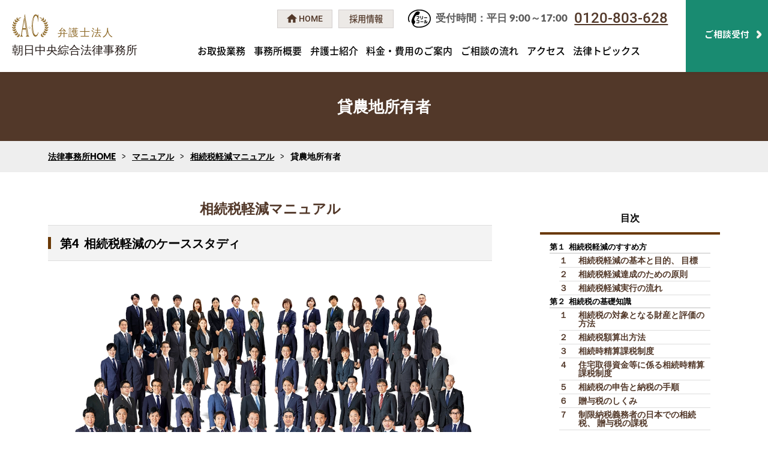

--- FILE ---
content_type: text/html; charset=UTF-8
request_url: https://www.ac-law.jp/manual/pdf14/pdf14-page016/
body_size: 14242
content:

<!doctype html>
<!--html dir="ltr" lang="ja" id="pagetop" prefix="og: http://ogp.me/ns#"-->
<html lang="ja">
<head>

<meta charset="UTF-8">
	<link rel="stylesheet" href="/common/css/vert-nav-reset.css"> <!-- CSS reset -->
	<link rel="stylesheet" href="/common/css/vert-nav-style.css"> <!-- Resource style -->
	<script src="/common/js/vert-nav-modernizr.js"></script> <!-- Modernizr -->

<link rel="dns-prefetch" href="//fonts.googleapis.com">
<link rel="dns-prefetch" href="//code.jquery.com">
<link rel="dns-prefetch" href="//pagead2.googlesyndication.com">
<link rel="dns-prefetch" href="//tpc.googlesyndication.com">
<link rel="dns-prefetch" href="//www.google-analytics.com">
<meta name="viewport" content="width=device-width"><link rel="stylesheet" href="https://www.ac-law.jp/common/css/styles.css">
<link rel="stylesheet" href="https://www.ac-law.jp/common/css/content.css">
<link rel="stylesheet" href="https://www.ac-law.jp/common/css/home.css">

<script src="https://www.ac-law.jp/common/js/jquery-3.1.1.min.js" type="text/javascript"></script>
<script src="https://www.ac-law.jp/common/js/jquery-migrate-3.0.0.min.js" type="text/javascript"></script> 
<script src="https://www.ac-law.jp/common/js/anchor.js" type="text/javascript"></script>
	


<meta name="twitter:card" content="summary">
<meta name="twitter:description" content="">
<meta property="og:title" content="貸農地所有者">
<meta property="og:url" content="https://www.ac-law.jp/manual/pdf14/pdf14-page016/">
<meta property="og:locale" content="ja_JP">
<meta property="og:type" content="article">
<meta property="og:description" content="">
<meta property="og:site_name" content="弁護士法人朝日中央綜合法律事務所">
<meta property="og:image" content="https://www.ac-law.jp/common/images/tsec02-img.jpg">




<meta name='robots' content='max-image-preview:large' />
<link rel='dns-prefetch' href='//www.googletagmanager.com' />
<link rel='dns-prefetch' href='//maxcdn.bootstrapcdn.com' />
<link rel="alternate" title="oEmbed (JSON)" type="application/json+oembed" href="https://www.ac-law.jp/wp-json/oembed/1.0/embed?url=https%3A%2F%2Fwww.ac-law.jp%2Fmanual%2Fpdf14%2Fpdf14-page016%2F" />
<link rel="alternate" title="oEmbed (XML)" type="text/xml+oembed" href="https://www.ac-law.jp/wp-json/oembed/1.0/embed?url=https%3A%2F%2Fwww.ac-law.jp%2Fmanual%2Fpdf14%2Fpdf14-page016%2F&#038;format=xml" />
<style id='wp-img-auto-sizes-contain-inline-css' type='text/css'>
img:is([sizes=auto i],[sizes^="auto," i]){contain-intrinsic-size:3000px 1500px}
/*# sourceURL=wp-img-auto-sizes-contain-inline-css */
</style>
<style id='wp-block-library-inline-css' type='text/css'>
:root{--wp-block-synced-color:#7a00df;--wp-block-synced-color--rgb:122,0,223;--wp-bound-block-color:var(--wp-block-synced-color);--wp-editor-canvas-background:#ddd;--wp-admin-theme-color:#007cba;--wp-admin-theme-color--rgb:0,124,186;--wp-admin-theme-color-darker-10:#006ba1;--wp-admin-theme-color-darker-10--rgb:0,107,160.5;--wp-admin-theme-color-darker-20:#005a87;--wp-admin-theme-color-darker-20--rgb:0,90,135;--wp-admin-border-width-focus:2px}@media (min-resolution:192dpi){:root{--wp-admin-border-width-focus:1.5px}}.wp-element-button{cursor:pointer}:root .has-very-light-gray-background-color{background-color:#eee}:root .has-very-dark-gray-background-color{background-color:#313131}:root .has-very-light-gray-color{color:#eee}:root .has-very-dark-gray-color{color:#313131}:root .has-vivid-green-cyan-to-vivid-cyan-blue-gradient-background{background:linear-gradient(135deg,#00d084,#0693e3)}:root .has-purple-crush-gradient-background{background:linear-gradient(135deg,#34e2e4,#4721fb 50%,#ab1dfe)}:root .has-hazy-dawn-gradient-background{background:linear-gradient(135deg,#faaca8,#dad0ec)}:root .has-subdued-olive-gradient-background{background:linear-gradient(135deg,#fafae1,#67a671)}:root .has-atomic-cream-gradient-background{background:linear-gradient(135deg,#fdd79a,#004a59)}:root .has-nightshade-gradient-background{background:linear-gradient(135deg,#330968,#31cdcf)}:root .has-midnight-gradient-background{background:linear-gradient(135deg,#020381,#2874fc)}:root{--wp--preset--font-size--normal:16px;--wp--preset--font-size--huge:42px}.has-regular-font-size{font-size:1em}.has-larger-font-size{font-size:2.625em}.has-normal-font-size{font-size:var(--wp--preset--font-size--normal)}.has-huge-font-size{font-size:var(--wp--preset--font-size--huge)}.has-text-align-center{text-align:center}.has-text-align-left{text-align:left}.has-text-align-right{text-align:right}.has-fit-text{white-space:nowrap!important}#end-resizable-editor-section{display:none}.aligncenter{clear:both}.items-justified-left{justify-content:flex-start}.items-justified-center{justify-content:center}.items-justified-right{justify-content:flex-end}.items-justified-space-between{justify-content:space-between}.screen-reader-text{border:0;clip-path:inset(50%);height:1px;margin:-1px;overflow:hidden;padding:0;position:absolute;width:1px;word-wrap:normal!important}.screen-reader-text:focus{background-color:#ddd;clip-path:none;color:#444;display:block;font-size:1em;height:auto;left:5px;line-height:normal;padding:15px 23px 14px;text-decoration:none;top:5px;width:auto;z-index:100000}html :where(.has-border-color){border-style:solid}html :where([style*=border-top-color]){border-top-style:solid}html :where([style*=border-right-color]){border-right-style:solid}html :where([style*=border-bottom-color]){border-bottom-style:solid}html :where([style*=border-left-color]){border-left-style:solid}html :where([style*=border-width]){border-style:solid}html :where([style*=border-top-width]){border-top-style:solid}html :where([style*=border-right-width]){border-right-style:solid}html :where([style*=border-bottom-width]){border-bottom-style:solid}html :where([style*=border-left-width]){border-left-style:solid}html :where(img[class*=wp-image-]){height:auto;max-width:100%}:where(figure){margin:0 0 1em}html :where(.is-position-sticky){--wp-admin--admin-bar--position-offset:var(--wp-admin--admin-bar--height,0px)}@media screen and (max-width:600px){html :where(.is-position-sticky){--wp-admin--admin-bar--position-offset:0px}}

/*# sourceURL=wp-block-library-inline-css */
</style><style id='global-styles-inline-css' type='text/css'>
:root{--wp--preset--aspect-ratio--square: 1;--wp--preset--aspect-ratio--4-3: 4/3;--wp--preset--aspect-ratio--3-4: 3/4;--wp--preset--aspect-ratio--3-2: 3/2;--wp--preset--aspect-ratio--2-3: 2/3;--wp--preset--aspect-ratio--16-9: 16/9;--wp--preset--aspect-ratio--9-16: 9/16;--wp--preset--color--black: #000000;--wp--preset--color--cyan-bluish-gray: #abb8c3;--wp--preset--color--white: #ffffff;--wp--preset--color--pale-pink: #f78da7;--wp--preset--color--vivid-red: #cf2e2e;--wp--preset--color--luminous-vivid-orange: #ff6900;--wp--preset--color--luminous-vivid-amber: #fcb900;--wp--preset--color--light-green-cyan: #7bdcb5;--wp--preset--color--vivid-green-cyan: #00d084;--wp--preset--color--pale-cyan-blue: #8ed1fc;--wp--preset--color--vivid-cyan-blue: #0693e3;--wp--preset--color--vivid-purple: #9b51e0;--wp--preset--gradient--vivid-cyan-blue-to-vivid-purple: linear-gradient(135deg,rgb(6,147,227) 0%,rgb(155,81,224) 100%);--wp--preset--gradient--light-green-cyan-to-vivid-green-cyan: linear-gradient(135deg,rgb(122,220,180) 0%,rgb(0,208,130) 100%);--wp--preset--gradient--luminous-vivid-amber-to-luminous-vivid-orange: linear-gradient(135deg,rgb(252,185,0) 0%,rgb(255,105,0) 100%);--wp--preset--gradient--luminous-vivid-orange-to-vivid-red: linear-gradient(135deg,rgb(255,105,0) 0%,rgb(207,46,46) 100%);--wp--preset--gradient--very-light-gray-to-cyan-bluish-gray: linear-gradient(135deg,rgb(238,238,238) 0%,rgb(169,184,195) 100%);--wp--preset--gradient--cool-to-warm-spectrum: linear-gradient(135deg,rgb(74,234,220) 0%,rgb(151,120,209) 20%,rgb(207,42,186) 40%,rgb(238,44,130) 60%,rgb(251,105,98) 80%,rgb(254,248,76) 100%);--wp--preset--gradient--blush-light-purple: linear-gradient(135deg,rgb(255,206,236) 0%,rgb(152,150,240) 100%);--wp--preset--gradient--blush-bordeaux: linear-gradient(135deg,rgb(254,205,165) 0%,rgb(254,45,45) 50%,rgb(107,0,62) 100%);--wp--preset--gradient--luminous-dusk: linear-gradient(135deg,rgb(255,203,112) 0%,rgb(199,81,192) 50%,rgb(65,88,208) 100%);--wp--preset--gradient--pale-ocean: linear-gradient(135deg,rgb(255,245,203) 0%,rgb(182,227,212) 50%,rgb(51,167,181) 100%);--wp--preset--gradient--electric-grass: linear-gradient(135deg,rgb(202,248,128) 0%,rgb(113,206,126) 100%);--wp--preset--gradient--midnight: linear-gradient(135deg,rgb(2,3,129) 0%,rgb(40,116,252) 100%);--wp--preset--font-size--small: 13px;--wp--preset--font-size--medium: 20px;--wp--preset--font-size--large: 36px;--wp--preset--font-size--x-large: 42px;--wp--preset--spacing--20: 0.44rem;--wp--preset--spacing--30: 0.67rem;--wp--preset--spacing--40: 1rem;--wp--preset--spacing--50: 1.5rem;--wp--preset--spacing--60: 2.25rem;--wp--preset--spacing--70: 3.38rem;--wp--preset--spacing--80: 5.06rem;--wp--preset--shadow--natural: 6px 6px 9px rgba(0, 0, 0, 0.2);--wp--preset--shadow--deep: 12px 12px 50px rgba(0, 0, 0, 0.4);--wp--preset--shadow--sharp: 6px 6px 0px rgba(0, 0, 0, 0.2);--wp--preset--shadow--outlined: 6px 6px 0px -3px rgb(255, 255, 255), 6px 6px rgb(0, 0, 0);--wp--preset--shadow--crisp: 6px 6px 0px rgb(0, 0, 0);}:where(.is-layout-flex){gap: 0.5em;}:where(.is-layout-grid){gap: 0.5em;}body .is-layout-flex{display: flex;}.is-layout-flex{flex-wrap: wrap;align-items: center;}.is-layout-flex > :is(*, div){margin: 0;}body .is-layout-grid{display: grid;}.is-layout-grid > :is(*, div){margin: 0;}:where(.wp-block-columns.is-layout-flex){gap: 2em;}:where(.wp-block-columns.is-layout-grid){gap: 2em;}:where(.wp-block-post-template.is-layout-flex){gap: 1.25em;}:where(.wp-block-post-template.is-layout-grid){gap: 1.25em;}.has-black-color{color: var(--wp--preset--color--black) !important;}.has-cyan-bluish-gray-color{color: var(--wp--preset--color--cyan-bluish-gray) !important;}.has-white-color{color: var(--wp--preset--color--white) !important;}.has-pale-pink-color{color: var(--wp--preset--color--pale-pink) !important;}.has-vivid-red-color{color: var(--wp--preset--color--vivid-red) !important;}.has-luminous-vivid-orange-color{color: var(--wp--preset--color--luminous-vivid-orange) !important;}.has-luminous-vivid-amber-color{color: var(--wp--preset--color--luminous-vivid-amber) !important;}.has-light-green-cyan-color{color: var(--wp--preset--color--light-green-cyan) !important;}.has-vivid-green-cyan-color{color: var(--wp--preset--color--vivid-green-cyan) !important;}.has-pale-cyan-blue-color{color: var(--wp--preset--color--pale-cyan-blue) !important;}.has-vivid-cyan-blue-color{color: var(--wp--preset--color--vivid-cyan-blue) !important;}.has-vivid-purple-color{color: var(--wp--preset--color--vivid-purple) !important;}.has-black-background-color{background-color: var(--wp--preset--color--black) !important;}.has-cyan-bluish-gray-background-color{background-color: var(--wp--preset--color--cyan-bluish-gray) !important;}.has-white-background-color{background-color: var(--wp--preset--color--white) !important;}.has-pale-pink-background-color{background-color: var(--wp--preset--color--pale-pink) !important;}.has-vivid-red-background-color{background-color: var(--wp--preset--color--vivid-red) !important;}.has-luminous-vivid-orange-background-color{background-color: var(--wp--preset--color--luminous-vivid-orange) !important;}.has-luminous-vivid-amber-background-color{background-color: var(--wp--preset--color--luminous-vivid-amber) !important;}.has-light-green-cyan-background-color{background-color: var(--wp--preset--color--light-green-cyan) !important;}.has-vivid-green-cyan-background-color{background-color: var(--wp--preset--color--vivid-green-cyan) !important;}.has-pale-cyan-blue-background-color{background-color: var(--wp--preset--color--pale-cyan-blue) !important;}.has-vivid-cyan-blue-background-color{background-color: var(--wp--preset--color--vivid-cyan-blue) !important;}.has-vivid-purple-background-color{background-color: var(--wp--preset--color--vivid-purple) !important;}.has-black-border-color{border-color: var(--wp--preset--color--black) !important;}.has-cyan-bluish-gray-border-color{border-color: var(--wp--preset--color--cyan-bluish-gray) !important;}.has-white-border-color{border-color: var(--wp--preset--color--white) !important;}.has-pale-pink-border-color{border-color: var(--wp--preset--color--pale-pink) !important;}.has-vivid-red-border-color{border-color: var(--wp--preset--color--vivid-red) !important;}.has-luminous-vivid-orange-border-color{border-color: var(--wp--preset--color--luminous-vivid-orange) !important;}.has-luminous-vivid-amber-border-color{border-color: var(--wp--preset--color--luminous-vivid-amber) !important;}.has-light-green-cyan-border-color{border-color: var(--wp--preset--color--light-green-cyan) !important;}.has-vivid-green-cyan-border-color{border-color: var(--wp--preset--color--vivid-green-cyan) !important;}.has-pale-cyan-blue-border-color{border-color: var(--wp--preset--color--pale-cyan-blue) !important;}.has-vivid-cyan-blue-border-color{border-color: var(--wp--preset--color--vivid-cyan-blue) !important;}.has-vivid-purple-border-color{border-color: var(--wp--preset--color--vivid-purple) !important;}.has-vivid-cyan-blue-to-vivid-purple-gradient-background{background: var(--wp--preset--gradient--vivid-cyan-blue-to-vivid-purple) !important;}.has-light-green-cyan-to-vivid-green-cyan-gradient-background{background: var(--wp--preset--gradient--light-green-cyan-to-vivid-green-cyan) !important;}.has-luminous-vivid-amber-to-luminous-vivid-orange-gradient-background{background: var(--wp--preset--gradient--luminous-vivid-amber-to-luminous-vivid-orange) !important;}.has-luminous-vivid-orange-to-vivid-red-gradient-background{background: var(--wp--preset--gradient--luminous-vivid-orange-to-vivid-red) !important;}.has-very-light-gray-to-cyan-bluish-gray-gradient-background{background: var(--wp--preset--gradient--very-light-gray-to-cyan-bluish-gray) !important;}.has-cool-to-warm-spectrum-gradient-background{background: var(--wp--preset--gradient--cool-to-warm-spectrum) !important;}.has-blush-light-purple-gradient-background{background: var(--wp--preset--gradient--blush-light-purple) !important;}.has-blush-bordeaux-gradient-background{background: var(--wp--preset--gradient--blush-bordeaux) !important;}.has-luminous-dusk-gradient-background{background: var(--wp--preset--gradient--luminous-dusk) !important;}.has-pale-ocean-gradient-background{background: var(--wp--preset--gradient--pale-ocean) !important;}.has-electric-grass-gradient-background{background: var(--wp--preset--gradient--electric-grass) !important;}.has-midnight-gradient-background{background: var(--wp--preset--gradient--midnight) !important;}.has-small-font-size{font-size: var(--wp--preset--font-size--small) !important;}.has-medium-font-size{font-size: var(--wp--preset--font-size--medium) !important;}.has-large-font-size{font-size: var(--wp--preset--font-size--large) !important;}.has-x-large-font-size{font-size: var(--wp--preset--font-size--x-large) !important;}
/*# sourceURL=global-styles-inline-css */
</style>

<style id='classic-theme-styles-inline-css' type='text/css'>
/*! This file is auto-generated */
.wp-block-button__link{color:#fff;background-color:#32373c;border-radius:9999px;box-shadow:none;text-decoration:none;padding:calc(.667em + 2px) calc(1.333em + 2px);font-size:1.125em}.wp-block-file__button{background:#32373c;color:#fff;text-decoration:none}
/*# sourceURL=/wp-includes/css/classic-themes.min.css */
</style>
<link rel='stylesheet' id='contact-form-7-css' href='https://www.ac-law.jp/wp-content/plugins/contact-form-7/includes/css/styles.css?ver=6.1.4' type='text/css' media='all' />
<link rel='stylesheet' id='font-awesome-css' href='//maxcdn.bootstrapcdn.com/font-awesome/4.7.0/css/font-awesome.min.css?ver=6.9' type='text/css' media='all' />
<link rel='stylesheet' id='lcb-css-movement-css' href='https://www.ac-law.jp/wp-content/plugins/lead-call-buttons/css/movement.css?ver=6.9' type='text/css' media='all' />
<link rel='stylesheet' id='lcb-css-main-css' href='https://www.ac-law.jp/wp-content/plugins/lead-call-buttons/css/plugin-main.css?ver=6.9' type='text/css' media='all' />
<script type="text/javascript" src="https://www.ac-law.jp/wp-content/plugins/lead-call-buttons/js/movement.js?ver=6.9" id="lead_call_button_movement_script-js"></script>
<script type="text/javascript" src="https://www.ac-law.jp/wp-content/plugins/lead-call-buttons/js/script.js?ver=6.9" id="lead_call_button_script-js"></script>

<!-- Site Kit によって追加された Google タグ（gtag.js）スニペット -->
<!-- Google アナリティクス スニペット (Site Kit が追加) -->
<script type="text/javascript" src="https://www.googletagmanager.com/gtag/js?id=G-VFEL4J0GLB" id="google_gtagjs-js" async></script>
<script type="text/javascript" id="google_gtagjs-js-after">
/* <![CDATA[ */
window.dataLayer = window.dataLayer || [];function gtag(){dataLayer.push(arguments);}
gtag("set","linker",{"domains":["www.ac-law.jp"]});
gtag("js", new Date());
gtag("set", "developer_id.dZTNiMT", true);
gtag("config", "G-VFEL4J0GLB");
//# sourceURL=google_gtagjs-js-after
/* ]]> */
</script>
<link rel="https://api.w.org/" href="https://www.ac-law.jp/wp-json/" /><link rel="alternate" title="JSON" type="application/json" href="https://www.ac-law.jp/wp-json/wp/v2/pages/4086" /><link rel="EditURI" type="application/rsd+xml" title="RSD" href="https://www.ac-law.jp/xmlrpc.php?rsd" />
<meta name="generator" content="WordPress 6.9" />
<link rel="canonical" href="https://www.ac-law.jp/manual/pdf14/pdf14-page016/" />
<link rel='shortlink' href='https://www.ac-law.jp/?p=4086' />
<meta name="generator" content="Site Kit by Google 1.168.0" />			<style type="text/css">
				.callnow_bottom i.fas.fa-phone-alt {
    float: right;
}
.schedule_bottom i.fas.fa-envelope {
    float: right;
}
.main_buttons .on:last-child {
    border-left: 1px solid #ddd !important;
}
@media (max-width: 790px) {
.main_buttons .one-half {
    width: 47% !important;
}
.main_buttons {
    height: auto;
}
.main_buttons .on {
    padding: 10px 0;
    line-height: 1.37;
}
.main_buttons .on i {
    padding-top: 5px;
}
#scrolltotop a {
bottom: 63px !important;
height: 55px;
    width: 55px;
background-repeat: no-repeat;
}
}			</style>		
		
<!-- Google タグ マネージャー スニペット (Site Kit が追加) -->
<script type="text/javascript">
/* <![CDATA[ */

			( function( w, d, s, l, i ) {
				w[l] = w[l] || [];
				w[l].push( {'gtm.start': new Date().getTime(), event: 'gtm.js'} );
				var f = d.getElementsByTagName( s )[0],
					j = d.createElement( s ), dl = l != 'dataLayer' ? '&l=' + l : '';
				j.async = true;
				j.src = 'https://www.googletagmanager.com/gtm.js?id=' + i + dl;
				f.parentNode.insertBefore( j, f );
			} )( window, document, 'script', 'dataLayer', 'GTM-TP8L9QZ' );
			
/* ]]> */
</script>

<!-- (ここまで) Google タグ マネージャー スニペット (Site Kit が追加) -->
	<link rel="shortcut icon" href="https://www.ac-law.jp/common/images/favicon.ico">
<link rel="stylesheet" href="/common/css/manual61.css">

 	   <title>貸農地所有者｜マニュアル｜弁護士法人朝日中央綜合法律事務所</title>

</head>

<body class="mid" id="pagetop">

<header>
	<div id="sp-nav">
		<nav>
			<div class="m-menu">
			  <p class=""><a class="spnav-in-a-home" href="https://www.ac-law.jp">トップページ</a></p>
			      <p class=""><a class="spnav-in-a-home" href="https://www.ac-law.jp/service/">お取扱業務</a></p>
				<p class=""><a class="spnav-in-a-home" href="https://www.ac-law.jp/outline/">事務所概要</a></p>
			      <p class=""><a class="spnav-in-a-home" href="https://www.ac-law.jp/profile/">弁護士紹介</a></p>
			      <p class=""><a class="spnav-in-a-home" href="https://www.ac-law.jp/fee/">料金・費用のご案内</a></p>
				<p class=""><a class="spnav-in-a-home" href="https://www.ac-law.jp/flow/">ご相談の流れ</a></p>
			  <dl>
				  <dt class="spnav-in-dt spnav-dt-off">アクセス</dt>
				  <dd>
				    <ul class="spnav-in-ul">
				      <li class="spnav-in-li"><a class="spnav-in-a blown-ico" href="https://www.ac-law.jp/tokyo-office/">東京事務所</a></li>
				      <li class="spnav-in-li"><a class="spnav-in-a blown-ico" href="https://www.ac-law.jp/yokohama-office/">横浜事務所</a></li>
				      <li class="spnav-in-li"><a class="spnav-in-a blown-ico" href="https://www.ac-law.jp/nagoya-office/">名古屋事務所</a></li>
				      <li class="spnav-in-li"><a class="spnav-in-a blown-ico" href="https://www.ac-law.jp/osaka-office/">大阪事務所</a></li>
				      <li class="spnav-in-li"><a class="spnav-in-a blown-ico" href="https://www.ac-law.jp/fukuoka-office/">福岡事務所</a></li>
				      <li class="spnav-in-li"><a class="spnav-in-a blown-ico" href="https://www.ac-law.jp/sapporo-office/">札幌事務所</a></li>
				    </ul>
				  </dd>
			  </dl>
			  <p class=""><a class="spnav-in-a-home" href="https://www.ac-law.jp/topics/">法律トピックス</a></p>
			</div>
		</nav>
	</div>

	<div class="header-fix-box">
		<div class="header header-common">
	<p class="head-logo"><a href="https://www.ac-law.jp">
		<img width="220" height="70" src="/common/images/logo.svg"
		srcset="/common/images/logo.svg 1x,
		/common/images/logox2.svg 2x" alt="弁護士法人 朝日中央総合法律事務所">
	</a></p>

	<div class="gnav-box">
	<div class="head-tel-btn">
		<p class="head-tel-btn-span02 sp-menu-pc-2022"><a href="tel:0120-803-628">0120-803-628</a></p>
		<p class="head-tel-btn-span02 sp-menu-mob-2022"><a href="tel:0120-803-628"><a href="https://www.ac-law.jp">
		<img width="276" height="43 src="/common/images/logo.svg" srcset="/common/images/logo.svg 1x,
		/common/images/logox2.svg 2x" alt="弁護士法人 朝日中央総合法律事務所">
	</a></a></p>
		<p class="head-tel-btn-span01 sp-menu-pc-2022">受付時間：平日 9:00～17:00</p>
		<p class="head-home-btn">
			<a class="head-home-btn-a" href="https://www.ac-law.jp"><span>HOME</span></a>
			<a class="head-home-btn-a" href="https://www.ac-law.jp/recruit/"><span>採用情報</span></a>
		</p>
	</div>
	<nav class="gnav">
		<a href="https://www.ac-law.jp/service/" class="gnav-a">お取扱業務</a>
		<a href="https://www.ac-law.jp/outline/" class="gnav-a">事務所概要</a>
		<a href="https://www.ac-law.jp/profile/" class="gnav-a">弁護士紹介</a>
		<a href="https://www.ac-law.jp/fee/" class="gnav-a">料金・費用のご案内</a>
		<a href="https://www.ac-law.jp/flow/" class="gnav-a">ご相談の流れ</a>
		<a href="https://www.ac-law.jp/access/" class="gnav-a">アクセス</a>
		<!-- <div class="gnav-a gnav-access"><span class="gnav-a-span">アクセス</span>
			<div class="gnav-in gnav-access-in">
				<ul class="gnav-btn-in">
					<li><a class="blown-ico" href="https://www.ac-law.jp/tokyo-office/"><img src="https://www.ac-law.jp/common/images/tokyo-office.jpg"><span>東京事務所</span></a></li>
					<li><a class="blown-ico" href="https://www.ac-law.jp/yokohama-office/"><img src="https://www.ac-law.jp/common/images/yokohama-office.jpg"><span>横浜事務所</span></a></li>
					<li><a class="blown-ico" href="https://www.ac-law.jp/nagoya-office/"><img src="https://www.ac-law.jp/common/images/nagoya-office.jpg"><span>名古屋事務所</span></a></li>
					<li><a class="blown-ico" href="https://www.ac-law.jp/osaka-office/"><img src="https://www.ac-law.jp/common/images/osaka-office.jpg"><span>大阪事務所</span></a></li>
					<li><a class="blown-ico" href="https://www.ac-law.jp/fukuoka-office/"><img src="https://www.ac-law.jp/common/images/fukuoka-office.jpg"><span>福岡事務所</span></a></li>
					<li><a class="blown-ico" href="https://www.ac-law.jp/sapporo-office/"><img src="https://www.ac-law.jp/common/images/sapporo-office.jpg"><span>札幌事務所</span></a></li>
				</ul>
			</div>
		</div> -->
		<a href="https://www.ac-law.jp/topics/" class="gnav-a">法律トピックス</a>
	<!-- .gnav// --></nav>
	<!-- .gnav-box// --></div>
	<p class="head-inq sp-menu-pc-2022"><a href="https://www.ac-law.jp/contact/" class="inq-btn-a head-inq-btn-a hover-bl"><span class="inq-btn-span head-inq-btn-span">ご相談受付</span></a></p>

	<div id="spnav-open" class=""><span><a>MENU</a></span></div>
</div>
	</div>
</header>

<main>

	<div class="page-head">
		<h1 class="ch-tit">貸農地所有者</h1>
	</div>

	<div class="breadcrumb-wrap"><div class="breadcrumb"><ul><li><a href="https://www.ac-law.jp/">法律事務所HOME</a></li><li><a href="https://www.ac-law.jp/manual/">マニュアル</a></li><li><a href="https://www.ac-law.jp/manual/pdf14/">相続税軽減マニュアル</a></li><li>貸農地所有者</li></ul></div></div>	
		<div class="container mid-container">
		<div class="content col2-content">
			<p class="category-single-title" style="text-align: center;">相続税軽減マニュアル</p>
			<div class="title_flex h2-tit">
				<div class="title_number">第4</div>
				<div><h2>相続税軽減のケーススタディ</h2></div>
			</div>
			<img decoding="async" class="faq-cat-img" src="/wp-content/themes/asahi-law/images/top/img_benzei_all_mid.webp" alt="集合写真">

			<!-- 記事グループ -->
			<section>
				<div class="title_flex h3-tit">
					<div class="title_number">2</div>
					<div>
						<h3>貸農地所有者</h3>
					</div>
				</div>

				<!-- 記事 -->
				<div  class="content_sub_nested">

					<article class="content_sub_nested">
						<div class="title_flex">
							<div class="title_number">(1)</div>
							<div><h4>貸農地の明渡しと建築の事例</h4></div>
						</div>
						<div class="content_sub_nested">
							(事例の説明)

							<div class="content_top_margin">
								<div class="title_flex">
									<div class="title_number">(イ)</div>
									<div>
										財産の状況
									</div>
								</div>
								<div class="content_sub_nested">

									<div class="content_top_margin">
										<div class="title_flex">
											<div class="title_number">(a)</div>
											<div>
												土 地&#8230;貸農地 (市街化区域農地) 2000m²、駐車場1000m²、自宅200m²、土 地の時価は路線価ベースで更地価額m²当たり 30 万円
											</div>
										</div>
									</div>

									<div class="content_top_margin">
										<div class="title_flex">
											<div class="title_number">(b)</div>
											<div>
												その他&#8230;金融資産 2,000 万円
											</div>
										</div>
									</div>

								</div>
							</div>

							<div class="content_top_margin">
								<div class="title_flex">
									<div class="title_number">(ロ)</div>
									<div>
										家族関係
									</div>
								</div>
								<div class="content_sub_nested">
									妻、子供 3名
								</div>
							</div>

							<div class="content_top_margin">
								<div class="title_flex">
									<div class="title_number">(ハ)</div>
									<div>
										現状の収支
									</div>
								</div>
								<div class="content_sub_nested">
									<img decoding="async" class="faq-cat-img lazy loaded" src="/common/pdf/images/pdf14_page015_157.png" data-src="/common/pdf/images/pdf14_page015_157.png" alt="" data-was-processed="true" style="width: 90%;">
								</div>
							</div>

							<div class="content_top_margin">
								<div class="title_flex">
									<div class="title_number">(ニ)</div>
									<div>
										相続税評価額
									</div>
								</div>
								<div class="content_sub_nested">
									<img decoding="async" class="faq-cat-img lazy loaded" src="/common/pdf/images/pdf14_page015_158.png" data-src="/common/pdf/images/pdf14_page015_158.png" alt="" data-was-processed="true" style="width: 90%;">
								</div>
							</div>

							<div class="content_top_margin">
								<div class="title_flex">
									<div class="title_number">(ホ)</div>
									<div>
										納税方法の検討
									</div>
								</div>
								<div class="content_sub_nested">

									<div class="content_top_margin">
										<div class="title_flex">
											<div class="title_number">(a)</div>
											<div>
												延納による場合
											</div>
										</div>
										<div class="content_sub_nested">
											<img decoding="async" class="faq-cat-img lazy loaded" src="/common/pdf/images/pdf14_page015_159.png" data-src="/common/pdf/images/pdf14_page015_159.png" alt="" data-was-processed="true" style="width: 100%;">
										</div>
									</div>

									<div class="content_top_margin">
										<div class="title_flex">
											<div class="title_number">(b)</div>
											<div>
												物納による場合
											</div>
										</div>
										<div class="content_sub_nested">
											駐車場の物納を行うと、駐車場を 42%失うこととなり、現状の収支では固定資 産税等の支払さえ不可能になると予想されます。<br>
											(計算)<br>
											<div class="content_sub_nested">
												1 億 2,712 万円÷3 億円≒42%
											</div>
										</div>
									</div>

								</div>
							</div>

							<div class="content_top_margin">
								<div class="title_flex">
									<div class="title_number">(ヘ)</div>
									<div>
										対策の内容
									</div>
								</div>
								<div class="content_sub_nested">

									<div class="content_top_margin">
										<div class="title_flex">
											<div class="title_number">(a)</div>
											<div>
												概要
											</div>
										</div>
										<div class="content_sub_nested">
											貸農地の明渡しを受け、明渡後の土地に収益不動産の建築を行うことにより、 相続税を軽減するとともに収益性を向上します。
										</div>
									</div>

									<div class="content_top_margin">
										<div class="title_flex">
											<div class="title_number">(b)</div>
											<div>
												前提条件
											</div>
										</div>
										<div class="content_sub_nested">

											<div class="content_top_margin">
												<div class="title_flex">
													<div class="title_number">1)</div>
													<div>
														明渡関係
													</div>
												</div>
												<div class="content_sub_nested">

													<div class="content_top_margin">
														<div class="title_flex">
															<div class="title_number">・</div>
															<div>
																農地の明渡は更地の 10%の明渡料の支払で明渡し可能とします。
															</div>
														</div>
													</div>

													<div>
														<div class="title_flex">
															<div class="title_number">・</div>
															<div>
																明渡手数料は弁護士費用で、農地の更地価額から明渡料を差引いた金額の5%とします。
															</div>
														</div>
													</div>

												</div>
											</div>

											<div class="content_top_margin">
												<div class="title_flex">
													<div class="title_number">2)</div>
													<div>
														建築関係
													</div>
												</div>
												<div class="content_sub_nested">

													<div class="content_top_margin">
														<div class="title_flex">
															<div class="title_number">・</div>
															<div>
																建築費は施工床面積 1210 坪で、坪当たり単価を 50 万円とします。
															</div>
														</div>
													</div>

													<div>
														<div class="title_flex">
															<div class="title_number">・</div>
															<div>
																年間家賃 収入は建築費の10%とします。
															</div>
														</div>
													</div>

													<div>
														<div class="title_flex">
															<div class="title_number">・</div>
															<div>
																預り保証金は月額家賃の収入の6ケ月分とします。
															</div>
														</div>
													</div>

													<div>
														<div class="title_flex">
															<div class="title_number">・</div>
															<div>
																維持管理費は年間家賃の収入の 15%とします。
															</div>
														</div>
													</div>

												</div>
											</div>

										</div>
									</div>

								</div>
							</div>

							<div class="content_top_margin">
								<div class="title_flex">
									<div class="title_number">(ト)</div>
									<div>
										対策に係る資金収支
									</div>
								</div>
								<div class="content_sub_nested">
									<img decoding="async" class="faq-cat-img lazy loaded" src="/common/pdf/images/pdf14_page015_160.png" data-src="/common/pdf/images/pdf14_page015_160.png" alt="" data-was-processed="true" style="width: 90%;">
								</div>
							</div>

							<div class="content_top_margin">
								<div class="title_flex">
									<div class="title_number">(チ)</div>
									<div>
										対策後の収支
									</div>
								</div>
								<div class="content_sub_nested">
									<img decoding="async" class="faq-cat-img lazy loaded" src="/common/pdf/images/pdf14_page015_161.png" data-src="/common/pdf/images/pdf14_page015_161.png" alt="" data-was-processed="true" style="width: 90%;">
								</div>
							</div>

							<div class="content_top_margin">
								<div class="title_flex">
									<div class="title_number">(リ)</div>
									<div>
										対策後の相続税評価額
									</div>
								</div>
								<div class="content_sub_nested">
									<img decoding="async" class="faq-cat-img lazy loaded" src="/common/pdf/images/pdf14_page015_162.png" data-src="/common/pdf/images/pdf14_page015_162.png" alt="" data-was-processed="true" style="width: 90%;"><br>
									<img decoding="async" class="faq-cat-img lazy loaded" src="/common/pdf/images/pdf14_page015_163.png" data-src="/common/pdf/images/pdf14_page015_163.png" alt="" data-was-processed="true" style="width: 90%;">
								</div>
							</div>

							<div class="content_top_margin">
								<div class="title_flex">
									<div class="title_number">(ヌ)</div>
									<div>
										納税方法
									</div>
								</div>
								<div class="content_sub_nested">
									延納による納税<br>
									<img decoding="async" class="faq-cat-img lazy loaded" src="/common/pdf/images/pdf14_page015_164.png" data-src="/common/pdf/images/pdf14_page015_164.png" alt="" data-was-processed="true" style="width: 100%;">
								</div>
							</div>

							<div class="content_top_margin">
								<div class="title_flex">
									<div class="title_number">(ル)</div>
									<div>
										相続税納税後の財産 (時価)
									</div>
								</div>
								<div class="content_sub_nested">
									<img decoding="async" class="faq-cat-img lazy loaded" src="/common/pdf/images/pdf14_page015_165.png" data-src="/common/pdf/images/pdf14_page015_165.png" alt="" data-was-processed="true" style="width: 100%;">
								</div>
							</div>

							<div class="content_top_margin">
								<div class="title_flex">
									<div class="title_number">(ヲ)</div>
									<div>
										納税後の収支
									</div>
								</div>
								<div class="content_sub_nested">
									<img decoding="async" class="faq-cat-img lazy loaded" src="/common/pdf/images/pdf14_page015_166.png" data-src="/common/pdf/images/pdf14_page015_166.png" alt="" data-was-processed="true" style="width: 90%;">
								</div>
							</div>

							<div class="content_top_margin">
								<div class="title_flex">
									<div class="title_number">(ワ)</div>
									<div>
										まとめ
									</div>
								</div>
								<div class="content_sub_nested">
									低収益の貸農地を更地の 10%の金額の明渡料で明渡を行い、賃貸マンション等を建築した今回の事例では、相続税の軽減と収益性の向上が図れました。
								</div>
							</div>

						</div>
					</article>

					<article class="content_sub_nested content_top_margin">
						<div class="title_flex">
							<div class="title_number">(2)</div>
							<div><h4>貸農地の売却と買換えの事例</h4></div>
						</div>
						<div class="content_sub_nested">

							<div class="content_top_margin">
								<div class="title_flex">
									<div class="title_number">(イ)</div>
									<div>
										対策の内容
									</div>
								</div>
								<div class="content_sub_nested">

									<div class="content_top_margin">
										<div class="title_flex">
											<div class="title_number">(a)</div>
											<div>
												概要
											</div>
										</div>
										<div class="content_sub_nested">
											貸農地の明渡しを受け、価値の高くなった土地を売却し、収益不動産に買換えることにより、相続税を軽減するとともに収益性を向上します。 財産の状況等の前提条件は(1)と同一とします。
										</div>
									</div>

									<div class="content_top_margin">
										<div class="title_flex">
											<div class="title_number">(b)</div>
											<div>
												前提条件
											</div>
										</div>
										<div class="content_sub_nested">

											<div class="content_top_margin">
												<div class="title_flex">
													<div class="title_number">1)</div>
													<div>
														明渡関係
													</div>
												</div>
												<div class="content_sub_nested">
													前掲(1)と同一とします。
												</div>
											</div>

											<div class="content_top_margin">
												<div class="title_flex">
													<div class="title_number">2)</div>
													<div>
														売却・買換関係
													</div>
												</div>
												<div class="content_sub_nested">

													<div class="content_top_margin">
														<div class="title_flex">
															<div class="title_number">・</div>
															<div>
																売却額は路線価ベースの更地価額とします。
															</div>
														</div>
													</div>

													<div>
														<div class="title_flex">
															<div class="title_number">・</div>
															<div>
																売却手数料は売却額の3%とします。
															</div>
														</div>
													</div>

													<div>
														<div class="title_flex">
															<div class="title_number">・</div>
															<div>
																買換購入資産の購入額を6億円とします。
															</div>
														</div>
													</div>

													<div>
														<div class="title_flex">
															<div class="title_number">・</div>
															<div>
																買換購入資産の年間家賃は収入は購入価額の8%とします。 預り保証金は家賃の6ケ月分、維持管理費は年間家賃の 15%とします。
															</div>
														</div>
													</div>

												</div>
											</div>

										</div>
									</div>

								</div>
							</div>

							<div class="content_top_margin">
								<div class="title_flex">
									<div class="title_number">(ロ)</div>
									<div>
										対策に係る資金収支
									</div>
								</div>
								<div class="content_sub_nested">
									<img decoding="async" class="faq-cat-img lazy loaded" src="/common/pdf/images/pdf14_page015_167.png" data-src="/common/pdf/images/pdf14_page015_167.png" alt="" data-was-processed="true" style="width: 90%;">
								</div>
							</div>

							<div class="content_top_margin">
								<div class="title_flex">
									<div class="title_number">(ハ)</div>
									<div>
										対策後の収支
									</div>
								</div>
								<div class="content_sub_nested">
									<img decoding="async" class="faq-cat-img lazy loaded" src="/common/pdf/images/pdf14_page015_168.png" data-src="/common/pdf/images/pdf14_page015_168.png" alt="" data-was-processed="true" style="width: 90%;">
								</div>
							</div>

							<div class="content_top_margin">
								<div class="title_flex">
									<div class="title_number">(ニ)</div>
									<div>
										対策後の相続税評価額
									</div>
								</div>
								<div class="content_sub_nested">
									<img decoding="async" class="faq-cat-img lazy loaded" src="/common/pdf/images/pdf14_page015_169.png" data-src="/common/pdf/images/pdf14_page015_169.png" alt="" data-was-processed="true" style="width: 90%;"><br>
									<img decoding="async" class="faq-cat-img lazy loaded" src="/common/pdf/images/pdf14_page015_170.png" data-src="/common/pdf/images/pdf14_page015_170.png" alt="" data-was-processed="true" style="width: 80%;">
								</div>
							</div>

							<div class="content_top_margin">
								<div class="title_flex">
									<div class="title_number">(ホ)</div>
									<div>
										納税方法
									</div>
								</div>
								<div class="content_sub_nested">
									延納による納税<br>
									<img decoding="async" class="faq-cat-img lazy loaded" src="/common/pdf/images/pdf14_page015_171.png" data-src="/common/pdf/images/pdf14_page015_171.png" alt="" data-was-processed="true" style="width: 90%;">
								</div>
							</div>

							<div class="content_top_margin">
								<div class="title_flex">
									<div class="title_number">(ヘ)</div>
									<div>
										相続税納税後の財産 (時価)
									</div>
								</div>
								<div class="content_sub_nested">
									<img decoding="async" class="faq-cat-img lazy loaded" src="/common/pdf/images/pdf14_page015_172.png" data-src="/common/pdf/images/pdf14_page015_172.png" alt="" data-was-processed="true" style="width: 100%;">
								</div>
							</div>

							<div class="content_top_margin">
								<div class="title_flex">
									<div class="title_number">(ト)</div>
									<div>
										納税後の収支
									</div>
								</div>
								<div class="content_sub_nested">
									<img decoding="async" class="faq-cat-img lazy loaded" src="/common/pdf/images/pdf14_page015_173.png" data-src="/common/pdf/images/pdf14_page015_173.png" alt="" data-was-processed="true" style="width: 90%;">
								</div>
							</div>

							<div class="content_top_margin">
								<div class="title_flex">
									<div class="title_number">(チ)</div>
									<div>
										まとめ
									</div>
								</div>
								<div class="content_sub_nested">
									貸農地の明渡しを行い、売却し、賃貸マンション等の買換資産の購入を行った今回の事例では、相続税の減少と収益性の向上の大きな効果がありました。
								</div>
							</div>

						</div>
					</article>

				</div>

			</section>

			<!-- ページンング -->
			<div class="pagination">
				<p class="page-inner">
					<span class="page-of">Page16/17</span>
					<a class="m-next" href="/manual/pdf14/pdf14-page001/">&lt;&lt;</a>
					<a class="pn-next" href="/manual/pdf14/pdf14-page013/">&lt; 前へ</a>
					<a href="/manual/pdf14/pdf14-page014/" class="pn-numbers">14</a>
					<a href="/manual/pdf14/pdf14-page015/" class="pn-numbers">15</a>
					<span class="current">16</span>
					<a class="pn-next" href="/manual/pdf14/pdf14-page017/">次へ &gt;</a>
					<a class="m-next" href="/manual/pdf14/pdf14-page017/">&gt;&gt;</a>
				</p>
			</div>
		</div>

		<!-- 目次 -->
		<div class="subcontent">
			<div class="side-cat-custom">
				<p class="side-nav-mb">目次</p>
				<ul class="cat-arc-item faq-side-li">
					<li class="cat-item current-term cat-item-nolink">
						<div class="side-child-span cat-item-inhe blue-ico-down cat-item-number">第１</div>
						<div class="side-child-span cat-item-inhe blue-ico-down cat-item-title">相続税軽減のすすめ方</div>
					</li>
						<li class="cat-item cat-item-link cat-item-nested">
							<a href="/manual/pdf14/pdf14-page001/" data-wpel-link="internal">
								<div class="cat-item-inhe2">
									<div class="blue-ico-down cat-item-number">１</div>
									<div class="blue-ico-down cat-item-title">相続税軽減の基本と目的、 目標</div>
								</div>
							</a>
						</li>
						<li class="cat-item cat-item-link cat-item-nested">
							<a href="/manual/pdf14/pdf14-page002/" data-wpel-link="internal">
								<div class="cat-item-inhe2">
									<div class="blue-ico-down cat-item-number">２</div>
									<div class="blue-ico-down cat-item-title">相続税軽減達成のための原則</div>
								</div>
							</a>
						</li>
						<li class="cat-item cat-item-link cat-item-nested">
							<a href="/manual/pdf14/pdf14-page003/" data-wpel-link="internal">
								<div class="cat-item-inhe2">
									<div class="blue-ico-down cat-item-number">３</div>
									<div class="blue-ico-down cat-item-title">相続税軽減実行の流れ</div>
								</div>
							</a>
						</li>
					<li class="cat-item current-term cat-item-nolink">
						<div class="side-child-span cat-item-inhe blue-ico-down cat-item-number">第２</div>
						<div class="side-child-span cat-item-inhe blue-ico-down cat-item-title">相続税の基礎知識</div>
					</li>
						<li class="cat-item cat-item-link cat-item-nested">
							<a href="/manual/pdf14/pdf14-page004/" data-wpel-link="internal">
								<div class="cat-item-inhe2">
									<div class="blue-ico-down cat-item-number">１</div>
									<div class="blue-ico-down cat-item-title">相続税の対象となる財産と評価の方法</div>
								</div>
							</a>
						</li>
						<li class="cat-item cat-item-link cat-item-nested">
							<a href="/manual/pdf14/pdf14-page005/" data-wpel-link="internal">
								<div class="cat-item-inhe2">
									<div class="blue-ico-down cat-item-number">２</div>
									<div class="blue-ico-down cat-item-title">相続税額算出方法</div>
								</div>
							</a>
						</li>
						<li class="cat-item cat-item-link cat-item-nested">
							<a href="/manual/pdf14/pdf14-page006/" data-wpel-link="internal">
								<div class="cat-item-inhe2">
									<div class="blue-ico-down cat-item-number">３</div>
									<div class="blue-ico-down cat-item-title">相続時精算課税制度</div>
								</div>
							</a>
						</li>
						<li class="cat-item cat-item-link cat-item-nested">
							<a href="/manual/pdf14/pdf14-page007/" data-wpel-link="internal">
								<div class="cat-item-inhe2">
									<div class="blue-ico-down cat-item-number">４</div>
									<div class="blue-ico-down cat-item-title">住宅取得資金等に係る相続時精算課税制度</div>
								</div>
							</a>
						</li>
						<li class="cat-item cat-item-link cat-item-nested">
							<a href="/manual/pdf14/pdf14-page008/" data-wpel-link="internal">
								<div class="cat-item-inhe2">
									<div class="blue-ico-down cat-item-number">５</div>
									<div class="blue-ico-down cat-item-title">相続税の申告と納税の手順</div>
								</div>
							</a>
						</li>
						<li class="cat-item cat-item-link cat-item-nested">
							<a href="/manual/pdf14/pdf14-page009/" data-wpel-link="internal">
								<div class="cat-item-inhe2">
									<div class="blue-ico-down cat-item-number">６</div>
									<div class="blue-ico-down cat-item-title">贈与税のしくみ</div>
								</div>
							</a>
						</li>
						<li class="cat-item cat-item-link cat-item-nested">
							<a href="/manual/pdf14/pdf14-page010/" data-wpel-link="internal">
								<div class="cat-item-inhe2">
									<div class="blue-ico-down cat-item-number">７</div>
									<div class="blue-ico-down cat-item-title">制限納税義務者の日本での相続税、 贈与税の課税</div>
								</div>
							</a>
						</li>
					<li class="cat-item current-term cat-item-nolink">
						<div class="side-child-span cat-item-inhe blue-ico-down cat-item-number">第３</div>
						<div class="side-child-span cat-item-inhe blue-ico-down cat-item-title">相続財産別の相続税の軽減方法</div>
					</li>
						<li class="cat-item cat-item-link cat-item-nested">
							<a href="/manual/pdf14/pdf14-page011/" data-wpel-link="internal">
								<div class="cat-item-inhe2">
									<div class="blue-ico-down cat-item-number">１</div>
									<div class="blue-ico-down cat-item-title">金融資産</div>
								</div>
							</a>
						</li>
						<li class="cat-item cat-item-link cat-item-nested">
							<a href="/manual/pdf14/pdf14-page012/" data-wpel-link="internal">
								<div class="cat-item-inhe2">
									<div class="blue-ico-down cat-item-number">２</div>
									<div class="blue-ico-down cat-item-title">不動産</div>
								</div>
							</a>
						</li>
						<li class="cat-item cat-item-link cat-item-nested">
							<a href="/manual/pdf14/pdf14-page013/" data-wpel-link="internal">
								<div class="cat-item-inhe2">
									<div class="blue-ico-down cat-item-number">３</div>
									<div class="blue-ico-down cat-item-title">非上場株</div>
								</div>
							</a>
						</li>
						<li class="cat-item cat-item-link cat-item-nested">
							<a href="/manual/pdf14/pdf14-page014/" data-wpel-link="internal">
								<div class="cat-item-inhe2">
									<div class="blue-ico-down cat-item-number">４</div>
									<div class="blue-ico-down cat-item-title">生命保険</div>
								</div>
							</a>
						</li>
					<li class="cat-item current-term cat-item-nolink">
						<div class="side-child-span cat-item-inhe blue-ico-down cat-item-number">第４</div>
						<div class="side-child-span cat-item-inhe blue-ico-down cat-item-title">相続税軽減のケーススタディ</div>
					</li>
						<li class="cat-item cat-item-link cat-item-nested">
							<a href="/manual/pdf14/pdf14-page015/" data-wpel-link="internal">
								<div class="cat-item-inhe2">
									<div class="blue-ico-down cat-item-number">１</div>
									<div class="blue-ico-down cat-item-title">貸地貸家遊休地所有者</div>
								</div>
							</a>
						</li>
						<li class="cat-item cat-item-link cat-item-nested cat-item-selected">
							<a href="/manual/pdf14/pdf14-page016/" data-wpel-link="internal">
								<div class="cat-item-inhe2">
									<div class="blue-ico-down cat-item-number">２</div>
									<div class="blue-ico-down cat-item-title">貸農地所有者</div>
								</div>
							</a>
						</li>
						<li class="cat-item cat-item-link cat-item-nested">
							<a href="/manual/pdf14/pdf14-page017/" data-wpel-link="internal">
								<div class="cat-item-inhe2">
									<div class="blue-ico-down cat-item-number">３</div>
									<div class="blue-ico-down cat-item-title">貸ビル所有者</div>
								</div>
							</a>
						</li>
				</ul>
			</div>
		</div>
	</div>
</main>

<footer>
      <div class="container foot-jisseki-box no-cta">
  
  </div>

  <div class="container foot-soudan-box footer-cta no-cta">
  	<div class="inner foot-soudan-inner">
  		<p class="foot-soudan-cacth">ご相談をご希望の方は、下記よりお電話かメールで<br>
ご相談受付にお申込みください。</p>
  		<div class="foot-soudan-inq">
  			<div class="foot-soudan-inq-in foot-soudan-tel">
  				<p class="foot-soudan-in-tit">電話で相談受付に申し込む</p>
  				<p class="tel-btn foot-tel-btn tel-btn-a">
  					<span class="tel-btn-span tel-btn-01 foot-tel-btn-01"><a href="tel:0120-803-628">0120-803-628</a></span>
  					<span class="tel-btn-span tel-btn-02 foot-tel-btn-02">受付時間：平日9:00～17:00</span>
  				</p>
  				<p class="foot-soudan-ctxt">※通話料は無料です</p>
  			</div>
  			<div class="foot-soudan-inq-in foot-soudan-mail">
  				<p class="foot-soudan-in-tit">メールで相談受付に申し込む</p>
  				<p class="foot-inq-btn"><a class="foot-inq-btn-a inq-btn-a hover-bl" href="https://www.ac-law.jp/contact/"><span class="inq-btn-span foot-inq-btn-span">ご相談受付</span></a></p>
  				<p class="foot-soudan-ctxt">通常1～2営業日以内に担当の弁護士から<br>ご連絡させていただきます。</p>
  			</div>
  		</div>
  	</div>
  </div>
		
  <div class="container footer-sitemap">
  	<div class="inner footer-sitemap-inner">
  		<div class="footer-sitemap-in">
  			<p class="footer-sitemap-tit">弁護士法人<br>朝日中央綜合法律事務所について</p>
  			<ul class="foot-in-ul">
  				<!-- <li class="foot-in-li"><a class="foot-in-a" href="https://www.ac-law.jp/reason/">選ばれる理由</a></li>-->
				<li class="foot-in-li"><a class="foot-in-a" href="https://www.ac-law.jp/outline/">事務所概要</a></li>
  				<li class="foot-in-li"><a class="foot-in-a" href="https://www.ac-law.jp/profile/">弁護士紹介</a></li>
  				<!-- <li class="foot-in-li"><a class="foot-in-a" href="https://www.ac-law.jp/manuals/">著書・マニュアルご紹介</a></li>-->
  				<!-- <li class="foot-in-li"><a class="foot-in-a" href="https://www.ac-law.jp/feature/">事務所の特色</a></li>-->
  			</ul>
			<p class="footer-sitemap-tit"><a class="foot-in-a" href="https://www.ac-law.jp/access/">事務所へのアクセス</a></p>
  			<ul class="foot-in-ul">
  				<li class="foot-in-li"><a class="foot-in-a" href="https://www.ac-law.jp/tokyo-office/">東京事務所</a></li>
				<li class="foot-in-li"><a class="foot-in-a" href="https://www.ac-law.jp/osaka-office/">大阪事務所</a></li>
  				<li class="foot-in-li"><a class="foot-in-a" href="https://www.ac-law.jp/yokohama-office/">横浜事務所</a></li>
  				<li class="foot-in-li"><a class="foot-in-a" href="https://www.ac-law.jp/nagoya-office/">名古屋事務所</a></li>
  				<li class="foot-in-li"><a class="foot-in-a" href="https://www.ac-law.jp/fukuoka-office/">福岡事務所</a></li>
  				<li class="foot-in-li"><a class="foot-in-a" href="https://www.ac-law.jp/sapporo-office/">札幌事務所</a></li>
  			</ul>
  		</div>
  		<div class="footer-sitemap-in">
  			<p class="footer-sitemap-tit">サービスご案内</p>
  			<ul class="foot-in-ul">
				<li class="foot-in-li"><a class="foot-in-a" href="https://www.ac-law.jp/fee/">料金・費用のご案内</a></li>
  				<li class="foot-in-li"><a class="foot-in-a" href="https://www.ac-law.jp/flow/">ご相談の流れ</a></li>
				<li class="foot-in-li"><a class="foot-in-a" href="https://www.ac-law.jp/contact/">お問合せ・ご相談受付</a></li>
				<li class="foot-in-li"><a class="foot-in-a" href="https://www.ac-law.jp/privacy-policy/">プライバシーポリシー</a></li>
  			</ul>
  			<!-- <p class="footer-sitemap-tit">実績紹介</p>
  			<ul class="foot-in-ul">
  				<li class="foot-in-li"><a class="foot-in-a" href="https://www.ac-law.jp/works/">ご相談受任実績</a></li>
          <li class="foot-in-li"><a class="foot-in-a" href="https://www.ac-law.jp/result/">解決実績</a></li>
          <li class="foot-in-li"><a class="foot-in-a" href="https://www.ac-law.jp/voice/">お客様の声</a></li>
  			</ul> -->
  			<p class="footer-sitemap-tit">法律関連情報</p>
  			<ul class="foot-in-ul">
  				<li class="foot-in-li"><a class="foot-in-a" href="https://www.ac-law.jp/topics/">法律トピックス</a></li>
  			</ul>
  			<p class="footer-sitemap-tit">採用関連情報</p>
  			<ul class="foot-in-ul">
          <li class="foot-in-li"><a class="foot-in-a" href="https://www.ac-law.jp/recruit/">採用情報</a></li>
  				<!-- <li class="foot-in-li"><a class="foot-in-a" href="https://www.ac-law.jp/recruit/visit-entry/">資料請求のお申込み</a></li>-->
  				<!-- <li class="foot-in-li"><a class="foot-in-a" href="https://www.ac-law.jp/employment/">事務職員採用情報</a></li>-->
  			</ul>
  		</div>
      <div class="footer-sitemap-inner02">
		  <p class="footer-sitemap-tit footer-sitemap-tit02"><a class="foot-in-a" href="https://www.ac-law.jp/service/">お取扱業務</a></p>
        <div class="footer-sitemap-in">
    			<p class="footer-sitemap-tit">裁判、示談交渉など</p>
    			<ul class="foot-in-ul">
    				<li class="foot-in-li"><a class="foot-in-a" href="https://www.ac-law.jp/service/judge/">裁判・示談交渉</a></li>
    			</ul>
    			<p class="footer-sitemap-tit">相続、不動産など</p>
    			<ul class="foot-in-ul">
    				<li class="foot-in-li"><a class="foot-in-a" href="https://www.ac-law.jp/service/inherit/">相続、遺産分割、遺留分、遺⾔</a></li>
    				<li class="foot-in-li"><a class="foot-in-a" href="https://www.ac-law.jp/service/property/">不動産</a></li>
    				<li class="foot-in-li"><a class="foot-in-a" href="https://www.ac-law.jp/service/evacuation/">貸地・貸家明け渡し</a></li>
    				<li class="foot-in-li"><a class="foot-in-a" href="https://www.ac-law.jp/service/house-rent/">地代・家賃増減額</a></li>
    				<li class="foot-in-li"><a class="foot-in-a" href="https://www.ac-law.jp/service/divorce/">離婚、離縁</a></li>
            <li class="foot-in-li"><a class="foot-in-a" href="https://www.ac-law.jp/service/guardian/">成年後⾒</a></li>
    				<li class="foot-in-li"><a class="foot-in-a" href="https://www.ac-law.jp/service/traffic-accident/">交通事故</a></li>
    			</ul>
    		</div>
    		<div class="footer-sitemap-in">
    			<p class="footer-sitemap-tit">企業法務、顧問弁護士など</p>
    			<ul class="foot-in-ul">
    				<li class="foot-in-li"><a  class="foot-in-a" href="https://www.ac-law.jp/service/corporate-law/">企業法務</a></li>
    				<li class="foot-in-li"><a  class="foot-in-a" href="https://www.ac-law.jp/service/legal-adviser/">顧問弁護士</a></li>
    				<li class="foot-in-li"><a  class="foot-in-a" href="https://www.ac-law.jp/service/control/">会社支配権紛争</a></li>
    				<li class="foot-in-li"><a  class="foot-in-a" href="https://www.ac-law.jp/service/outside-stocks/">非上場株式の売却、評価</a></li>
    				<li class="foot-in-li"><a  class="foot-in-a" href="https://www.ac-law.jp/service/succession/">事業承継</a></li>
    				<li class="foot-in-li"><a  class="foot-in-a" href="https://www.ac-law.jp/service/tax/">税務訴訟</a></li>
    			</ul>
    		</div>
      </div>
  	</div>
  </div>
  <div class="box footer-logo">
	  <img src="https://www.ac-law.jp/wp-content/themes/asahi-law/images/common/footer-logo.svg" alt="朝日中央綜合法律事務所">
  	<p class="copyright">Copyright &copy; 2026・Asahi Chuo Law Office・All Rights Reserved.</p>
  </div>
</footer>
<div id="scrolltotop"><a href="#pagetop"><span></span></a></div>


<script src="https://www.ac-law.jp/common/js/common.js"></script>



<script>
jQuery(function(){
  var winWidth = $(window).width();
  var spBreak = 667;
  var pageFtiTxt = $('.page-fti-text');
  if (winWidth <= spBreak) {
    pageFtiTxt.each(function() {
      $(this).next().prependTo($(this));
    });
  }
});
</script>
<script type="speculationrules">
{"prefetch":[{"source":"document","where":{"and":[{"href_matches":"/*"},{"not":{"href_matches":["/wp-*.php","/wp-admin/*","/wp-content/uploads/*","/wp-content/*","/wp-content/plugins/*","/wp-content/themes/asahi-law/*","/*\\?(.+)"]}},{"not":{"selector_matches":"a[rel~=\"nofollow\"]"}},{"not":{"selector_matches":".no-prefetch, .no-prefetch a"}}]},"eagerness":"conservative"}]}
</script>

    <!--Start Lead Call Buttons-->

    <div class='main_buttons' id='lcb_main_area'>                	
        	<div class="callnow_area on one-half lcb_通話無料&lt;br&gt;平日_9:00～17:00_area" id=&quot;lcb_通話無料&lt;br&gt;平日_9:00～17:00_area&quot;>
                <a  href="tel:0120-803-628">
            		<div class="callnow_bottom">
            			<span class="b_callnow">
                            <i class="fas fa-phone-alt"></i>                            通話無料<br>平日 9:00～17:00                        </span>
            		</div>
                </a>
        	</div>
    
    	    	
        	<div class="schedule_area on one-half lcb_メールフォーム&lt;br&gt;でのお問合せ_area" id=&quot;lcb_メールフォーム&lt;br&gt;でのお問合せ_area&quot;>
                <a  href="/contact/">
            		<div class="schedule_bottom">
            			<span class="b_schedule">
                            <i class="fas fa-envelope"></i>                            メールフォーム<br>でのお問合せ                        </span>
            		</div>
                </a>
        	</div>
    
    	        </div>
                 
        <style>
            @media (max-width: 790px) { 
                body {
                	margin-bottom: 104px;
                }
             }                       
                                body .main_buttons {
                         background: #3c8c72;
                         color: #ffffff;
                    }
                                    body .main_buttons .on:last-child {
                            border-left: 1px solid #666;
                        } 
                      
            .main_buttons .on a {
                color: #ffffff;
            }
        </style>

        <!--End Lead Call Buttons-->   
		<!-- Google タグ マネージャー (noscript) スニペット (Site Kit が追加) -->
		<noscript>
			<iframe src="https://www.googletagmanager.com/ns.html?id=GTM-TP8L9QZ" height="0" width="0" style="display:none;visibility:hidden"></iframe>
		</noscript>
		<!-- (ここまで) Google タグ マネージャー (noscript) スニペット (Site Kit が追加) -->
		<script type="text/javascript" src="https://www.ac-law.jp/wp-includes/js/dist/hooks.min.js?ver=dd5603f07f9220ed27f1" id="wp-hooks-js"></script>
<script type="text/javascript" src="https://www.ac-law.jp/wp-includes/js/dist/i18n.min.js?ver=c26c3dc7bed366793375" id="wp-i18n-js"></script>
<script type="text/javascript" id="wp-i18n-js-after">
/* <![CDATA[ */
wp.i18n.setLocaleData( { 'text direction\u0004ltr': [ 'ltr' ] } );
//# sourceURL=wp-i18n-js-after
/* ]]> */
</script>
<script type="text/javascript" src="https://www.ac-law.jp/wp-content/plugins/contact-form-7/includes/swv/js/index.js?ver=6.1.4" id="swv-js"></script>
<script type="text/javascript" id="contact-form-7-js-translations">
/* <![CDATA[ */
( function( domain, translations ) {
	var localeData = translations.locale_data[ domain ] || translations.locale_data.messages;
	localeData[""].domain = domain;
	wp.i18n.setLocaleData( localeData, domain );
} )( "contact-form-7", {"translation-revision-date":"2025-11-30 08:12:23+0000","generator":"GlotPress\/4.0.3","domain":"messages","locale_data":{"messages":{"":{"domain":"messages","plural-forms":"nplurals=1; plural=0;","lang":"ja_JP"},"This contact form is placed in the wrong place.":["\u3053\u306e\u30b3\u30f3\u30bf\u30af\u30c8\u30d5\u30a9\u30fc\u30e0\u306f\u9593\u9055\u3063\u305f\u4f4d\u7f6e\u306b\u7f6e\u304b\u308c\u3066\u3044\u307e\u3059\u3002"],"Error:":["\u30a8\u30e9\u30fc:"]}},"comment":{"reference":"includes\/js\/index.js"}} );
//# sourceURL=contact-form-7-js-translations
/* ]]> */
</script>
<script type="text/javascript" id="contact-form-7-js-before">
/* <![CDATA[ */
var wpcf7 = {
    "api": {
        "root": "https:\/\/www.ac-law.jp\/wp-json\/",
        "namespace": "contact-form-7\/v1"
    }
};
//# sourceURL=contact-form-7-js-before
/* ]]> */
</script>
<script type="text/javascript" src="https://www.ac-law.jp/wp-content/plugins/contact-form-7/includes/js/index.js?ver=6.1.4" id="contact-form-7-js"></script>

</body>
</html>


--- FILE ---
content_type: text/css
request_url: https://www.ac-law.jp/common/css/content.css
body_size: 8120
content:
.office-info-wrap01 div p {
  border-bottom: #eceae1 1px solid;
  padding-bottom: 13px;
  margin-bottom: 13px;
}
.office-info-wrap01 div p:first-child {
  font-weight: bold;
}
.office-info-wrap01 div p:last-child {
  border-bottom: none;
  margin-bottom: 0;
}

.h2-tit {
  clear: both;
}

.office-info-wrap02 div p {
  text-align: center;
}
.office-info-wrap02 div p + p {
  margin-top: 10px;
}

.office-info-wrap04 {
  width: 100%;
  display: inline-block;
}

.flow-container .flow-h2 {
  line-height: 140%;
  color: #000;
  border-bottom: #ddd 1px solid;
  font-weight: bold;
  clear: both;
  letter-spacing: 2px;
}
.flow-container .blue-txt {
  color: #523829;
  font-weight: bold;
}

.flow-inq-btn {
  text-align: center;
}
.new-recruit .flow-inq-btn {
  margin-left: auto;
  margin-right: auto;
}

.flow-inq-btn a {
  display: block;
  position: relative;
  text-decoration: none;
  color: #fff;
  text-align: center;
  background-color: #198b71;
  -webkit-box-sizing: border-box;
  -moz-box-sizing: border-box;
  box-sizing: border-box;
}
.flow-inq-btn a:after {
  content: '';
  border-bottom: 1px solid #f5f2ec;
  border-right: 1px solid #f5f2ec;
  position: absolute;
  display: block;
  margin-top: -3px;
  top: 50%;
  width: 6px;
  height: 6px;
  -webkit-transform: rotate(-45deg);
  -moz-transform: rotate(-45deg);
  -ms-transform: rotate(-45deg);
  -o-transform: rotate(-45deg);
  transform: rotate(-45deg);
  width: 6px;
  height: 6px;
  border-bottom-width: 3px;
  border-right-width: 3px;
  border-color: #fff;
  right: 15px;
  margin-top: -4px;
}

.flow-wrap01 div .blue-txt {
  font-weight: bold;
  text-align: center;
  margin-bottom: 10px;
}
.flow-wrap01 div p {
  color: #333;
}
.flow-wrap01 .l-box p:nth-child(2) {
  text-align: left;
}
.flow-page .flow-wrap01 .l-box p:nth-child(2) {
  text-align: center;
}
.flow-wrap01 .l-box p:nth-child(2) span {
  display: inline-block;
}
.flow-wrap01 .l-box p:nth-child(2) .telno {
  color: black;
}
.flow-wrap01 .l-box p:nth-child(3) {
  /*margin-top: 5px !important;*/
  text-align: left;
  font-weight: bold;
}
.flow-page .flow-wrap01 .l-box p:nth-child(3) {
  text-align: center;
}

.flow-wrap02 .time-list {
  clear: both;
  overflow: hidden;
}
.flow-wrap02 .time-list p {
  float: left;
  font-weight: bold;
  margin-top: 0;
}
.flow-wrap02 .time-list p span {
  color: #fff;
  text-align: center;
  margin-right: 10px;
}
.flow-wrap02 .time-list p:first-child {
  margin-right: 30px;
  letter-spacing: 2px;
}
.flow-wrap02 .time-list p:first-child span {
  background-color: #373737;
}
.flow-wrap02 .time-list p:last-child span {
  background-color: #00479d;
}

.flow-wrap03 ol.flow-list {
  margin: 0;
}
.flow-wrap03 ol.flow-list li {
  counter-increment: number;
  list-style: none;
  margin: 1em 0 0 3em;
}
.flow-wrap03 ol.flow-list li:before {
  font-style: italic;
  color: #523829;
  content: counter(number) ". ";
}
.flow-wrap03 .cap {
  color: #66421b;
}

.flow-list .cap {
	font-size: 108% !important;
	text-align: left !important;
}	

.flow-notice {
  clear: both;
  display: block;
  width: 100% !important;
  box-sizing: border-box;
}
.flow-notice p span {
  color: #66421b !important;
  display: block;
}

.form-page ul, .form-page ol {
  margin: 0;
}
.form-page ul li, .form-page ol li {
  line-height: 180%;
}
.form-page ul li a, .form-page ol li a {
  color: #009fc1;
}
.form-page ul li li, .form-page ol li li {
  font-size: 100%;
}
.form-page ul ol li,
.form-page ul ul li, .form-page ol ol li,
.form-page ol ul li {
  list-style: none;
}
.form-page .form-info {
  border-top: #ddd 1px solid;
}
.form-page .form-info p {
  margin-left: 1.5em;
  text-indent: -1.0em;
}
.form-page .normal-list > li {
  list-style: decimal !important;
}
.form-page .cjk-list > li {
  list-style-type: cjk-ideographic;
}

.format-d-link li {
  margin-left: 0 !important;
}

.mid-law-head {
  background: #f4f4f4;
}
.mid-law-head .breadcrumb-wrap {
  background-color: inherit;
}

.mid-law-h1 {
  color: #523829;
  font-weight: bold;
  line-height: 140%;
  text-align: left;
  width: 100%;
}

.mid-law-kv {
  background: #f4f4f4;
}

.mid-law-kv-txt {
  box-sizing: border-box;
  padding: 66px 60px;
  text-align: left;
  background: #fff;
  position: relative;
}


.mid-law-kv-cacth {
  font-family: 'oswald';
  color: #234287;
  font-size: 4.0rem;
  font-weight: 600;
}

.mid-law-kv-tit {
  line-height: 140%;
  font-family: 'NSJ';
  font-weight: 600;
  color: #241810;
  font-size: 2.2rem;
}

.mid-law-kv-dit {
  line-height: 160%;
}

.law-h2-tit {
  color: #523829;
  font-weight: bold;
  text-align: left;
  line-height: 140%;
}

.law-col1-indent {
  background-color: #f4f4f4;
}

.feature-tit-wrap {
  background: #f4f4f4;
  overflow: hidden;
  padding: 0px 15px 20px;
}

.feature-tit {
  color: #523829;
  font-weight: bold;
  font-size: 1.8rem;
  line-height: 160%;
  margin-top: 20px;
}

.feature-txt-min {
  color: #fff !important;
  font-family: 'Gen-no';
  margin-top: 20px !important;
}

.feature-tit-wrap02 {
  background: #523829;
}

.feature-img-02 {
  margin-top: 0px !important;
}

.service-head-wrap {
  text-align: center;
  padding-bottom: 0;
}

.service-arc-container {
  margin-top: 30px;
  border-top: 1px solid #ddd;
}

.service-arc-content {
  padding-top: 30px;
  position: relative;
}
.service-arc-content:before {
  position: absolute;
  display: block;
  content: "";
  background-color: #523829;
  width: 80px;
  height: 5px;
  top: 0;
  left: 0;
}

.service-arc-box-a {
  border: #dddddd 1px solid;
  -webkit-box-sizing: border-box;
  -moz-box-sizing: border-box;
  box-sizing: border-box;
  display: block;
  text-decoration: none !important;
  background-color: #f5f2ec;
  text-align: left;
  padding-bottom: 10px;
}

.service-arc-txt {
  line-height: 160%;
  font-size: 1.4rem;
  text-align: left;
  padding: 10px 15px 0;
}

.service-arc-btn {
  color: #000;
  padding-right: 16px;
  text-align: right;
  font-weight: bold;
}
.service-arc-btn:after {
  right: 0;
}

.service-arc-tit {
  font-weight: bold;
  -webkit-box-sizing: border-box;
  -moz-box-sizing: border-box;
  box-sizing: border-box;
  text-align: left;
  line-height: 140%;
  color: black;
  background-color: #fff;
  width: 100%;
}

.feature-nav-wrap + .feature-nav-wrap {
  margin-top: 30px;
}

.feature-nav-tit {
  background-color: #523829;
  color: #fff;
  font-size: 1.6rem;
  font-weight: bold;
  position: relative;
  padding: 15px 0;
}

.side-service-span {
  background-size: 80px auto;
  display: table;
  vertical-align: middle;
  font-weight: bold;
  padding: 18px 10px 17px 22px;
  box-sizing: border-box;
  text-align: left;
}
.side-service-span span {
  display: table-cell;
  border-bottom: none;
  vertical-align: middle;
  padding: 0 1em 0 0px;
}

.blown-ico-l {
  display: inline-block;
}
.blown-ico-l:after {
  right: inherit;
  left: 0;
}

.service-dit-head {
  text-align: center;
  padding: 0px 0 0;
}

.service-h1-tit {
  letter-spacing: 0px;
  font-weight: bold;
  padding: 0px 0.5em 0 0;
  margin-bottom: 0.8em;
  color: #241810;
}

.service-h2-tit {
  letter-spacing: 0px;
  font-weight: bold;
  padding: 0px 1.0em 0px 0;
  margin-top: 20px;
  color: #241810;
}

.service-h3-tit {
  letter-spacing: 0px;
  font-weight: bold;
  background: #F3F3F3;
  color: #241810;
  padding: 12px 15px 12px;
  margin-top: 20px;
}

.service-h4-tit {
  letter-spacing: 0px;
  font-weight: bold;
  color: #241810;
  padding: 0px 0px 0px 0;
  margin-top: 20px;
}

.service-box-wblock {
  margin-top: 15px;
}

.service-two-bl {
  border: 1px solid #ece9e6;
  box-sizing: border-box;
}

.service-two-tit {
  overflow: hidden;
  background-color: #f5f2ec;
  padding: 0px 10px 10px;
}

.service-two-p {
  font-size: 100% !important;
  text-align: center;
}

.service-bl-tit {
  display: block;
  color: #523829;
  font-weight: bold;
  font-size: 1.6rem;
}

.service-bl-txt {
  display: block;
  margin-top: 5px;
}

.service-ul {
  display: inline-block;
  margin-top: 10px;
  width: 100%;
  box-sizing: border-box;
  padding: 0px 10px 15px;
}

.service-li {
  font-size: 1.4rem;
}
.service-li:first-child {
  margin-top: 0;
}

.service-li + .service-li {
  margin-top: 10px;
}

.w100 {
  width: 100% !important;
}

.service-box-bblock {
  overflow: hidden;
  background-color: #f5f2ec;
  padding: 0px 15px 25px;
  margin-top: 30px;
}

.service-box-b-tit {
  color: #523829;
  font-size: 1.04rem; /*1.04rem;*/
  text-align: center;
  font-weight: bold;
  margin-top: 15px;
  line-height: 140%;
}

.service-box-win {
  border-top: 1px solid #ece9e6;
  border-left: 1px solid #ece9e6;
  box-sizing: border-box;
  margin-top: 10px;
}

.bbl-wbox {
  background: #fff;
  border-bottom: 1px solid #ece9e6;
  border-right: 1px solid #ece9e6;
  box-sizing: border-box;
  width: 100%;
  padding: 0px 10px 15px;
  overflow: hidden;
}

.service-box-b-tit-box {
  background: #523829;
  color: #fff;
  padding: 10px 0;
  width: 270px;
  text-align: center;
  margin: 30px auto 0;
  font-size: 1.8rem;
  font-weight: bold;
}

.bbl-wbox-intit {
  color: #523829 !important;
  font-weight: bold;
  font-size: 1.4rem;
}

.service-ul02 {
  display: inline-block;
  margin-top: 10px;
  width: 100%;
  box-sizing: border-box;
  padding: 0px 0px 0px;
}

.service-li02 {
  font-size: 1.3rem;
  line-height: 180%;
}
.service-li02:first-child {
  margin-top: 0;
}

.service-li02 + .service-li02 {
  margin-top: 5px;
}

.service-li-a {
  color: #064b85 !important;
  padding-left: 20px;
}
.service-li-a:after {
  top: 0;
  margin-top: 7px;
}

.inherit-two-bl {
  box-sizing: border-box;
}

.inherit-btn {
  display: block;
  border: 1px solid #ddd;
  padding: 10px 15px;
  background-color: #f5f2ec;
  transition: all 0.6s;
  text-decoration: none !important;
  text-align: center;
}
.inherit-btn:hover {
  color: #fff;
  background-color: #8e7b6f;
}
.inherit-btn span {
  display: inline-block;
  text-align: left;
}
.inherit-btn.baikyaku-btn {
  color: #1348bc;
  border: #1493A1;
  background-color: #c5eff4;
  display: table;
  margin: auto;
  line-height: 1.8;
  font-size: 18px;
  padding: 20px 40px;
  margin: 50px auto;
}

.inherit-btn.baikyaku-btn:hover {
  border: #1493A1;
  background-color: #1493A1;
  color: #ffffff;
}

.ac-hijojo .inherit-btn {
  border: 1px solid #244288;
  background-color: #d2ddf7;
}

.ac-hijojo a:link,
.ac-hijojo a:visited {
  color: #244288;
}

.ac-hijojo .inherit-btn:hover {
  color: #fff;
  background-color: #244288;
}

.service-bl-tit02 {
  display: block;
  color: #523829;
  font-weight: bold;
  font-size: 1.6rem;
  text-align: left;
  padding-left: 10px;
}

.famlaw-tit-h2 {
  font-weight: bold;
  font-size: 1.8rem;
  line-height: 140%;
  color: #000;
  display: table-cell;
  vertical-align: middle;
}

.law-col1-container {
  margin-top: 0;
  display: inline-block;
  padding-top: 30px;
  padding-bottom: 30px;
}

.law-col1-b-container {
  background-color: #f4f4f4;
}

.law-col1-h3-tit {
  letter-spacing: 0px;
  font-weight: bold;
  padding: 0px 0 0px 0;
  margin-top: 20px;
  color: #241810;
  text-align: center;
}

.law-col1-h4-tit {
  letter-spacing: 0px;
  font-weight: bold;
  padding: 0px 0 0px 0;
  margin-top: 20px;
  color: #241810;
  text-align: center;
}

.law-col1-w-box {
  background-color: #fff;
  margin-top: 20px;
  padding: 0px 15px 20px;
  overflow: hidden;
}

.law-bl-ico {
  color: #8f6a44;
  font-size: 1.4rem;
}
.law-bl-ico:before {
  top: 8px;
}

.law-col1-w-box + .law-col1-h3-tit {
  margin-top: 40px;
}

.famlaw-item-wrap {
  margin-top: 10px;
}

.famlaw-item01 {
  width: 100%;
  margin-bottom: 20px;
}

.famlaw-item01-tit {
  color: black;
  text-align: center;
  font-weight: bold;
  font-size: 1.6rem;
  width: 100%;
  box-sizing: border-box;
  padding: 0px 20px;
  margin: -23px 0px 0;
}
.famlaw-item01-tit span {
  background: #fff;
  display: inline-block;
  width: 100%;
  padding: 15px 0px;
}

.famlaw-inner {
  text-align: left;
}

.famlaw-item-w01 {
  background-color: #523829;
  box-sizing: border-box;
  width: 100%;
  padding: 10px;
}

.famlaw-item-w02 {
  border: 1px solid #f5f2ec;
  width: 100%;
  box-sizing: border-box;
}

.famlaw-pdf-box {
  margin-top: 20px;
}

.famlaw-tit-w {
  font-weight: bold;
  font-size: 1.6rem;
  color: #fff !important;
}

.famlaw-txt-w {
  color: #fff !important;
}

.famlaw-pdf-wrap {
  background-color: #fff;
  padding: 0 10px 20px;
  box-sizing: border-box;
  overflow: hidden;
}

.famlaw-pdf-a {
  position: relative;
  background-color: #ea8d20;
  text-align: center;
  font-weight: bold;
  width: 100%;
  display: block;
  color: #fff !important;
  text-decoration: none !important;
  padding: 10px;
  box-sizing: border-box;
}
.famlaw-pdf-a:hover {
  background-color: #f3bd7d;
}
.famlaw-pdf-a:after {
  content: '';
  border-bottom: 1px solid #f5f2ec;
  border-right: 1px solid #f5f2ec;
  position: absolute;
  display: block;
  margin-top: -5px;
  top: 50%;
  right: 25px;
  width: 10px;
  height: 10px;
  -webkit-transform: rotate(-45deg);
  -moz-transform: rotate(-45deg);
  -ms-transform: rotate(-45deg);
  -o-transform: rotate(-45deg);
  transform: rotate(-45deg);
}

.famlaw-pdf-ico {
  background-image: url(../images/pdf-ico.png);
  background-position: 0 6px;
  background-repeat: no-repeat;
  background-size: 25px auto;
  padding-left: 40px;
}

@media only screen and (max-width: 667px) {
  .img-center-content img {
    width: 100%;
  }

  .office-info-wrap01 .img-area {
    margin-bottom: 20px;
  }
  .office-info-wrap01 div p:last-child {
    border-bottom: none;
    margin-bottom: 0;
  }

  .office-info-wrap02 div {
    margin-bottom: 20px;
  }

  .office-info-wrap03 iframe {
    margin-top: 15px;
    width: 100%;
    height: 180px;
  }

  .office-prof-item {
    margin-top: 20px;
  }

  .flow-container .flow-h2 {
    font-size: 1.6rem;
    padding: 25px 0 20px 50px;
    margin-bottom: 15px;
  }
  .flow-container .step1 {
    background: url(../images/step01.gif) top 22px left no-repeat;
    background-size: 30px auto;
    padding: 0 0 20px 50px;
  }
  .flow-container .step2 {
    background: url(../images/step02.gif) center left no-repeat;
    background-size: 30px auto;
  }
  .flow-container .step3 {
    background: url(../images/step03.gif) center left no-repeat;
    background-size: 30px auto;
  }
  .flow-container .blue-txt {
    font-size: 1.6rem;
  }

  .flow-inq-btn a {
    font-size: 2.0rem !important;
    width: 100%;
    padding: 20px;
  }

  .flow-wrap01 {
    margin: 0 0 30px 0;
  }
  .flow-wrap01 div .blue-txt {
    font-size: 1.6rem;
  }

  .flow-wrap01 .l-box {
    margin-bottom: 40px;
  }
  .flow-wrap01 .l-box p:nth-child(2) .icon img {
    width: 25px;
    padding: 0 10px 7px 0;
  }
  .flow-wrap01 .l-box p:nth-child(2) .telno {
    font-weight: bold;
    font-size: 3.0rem;
  }
  .flow-wrap01 .l-box p:nth-child(2) .telno a {
    text-decoration: none;
    color: black;
  }

  .flow-wrap02 {
    margin: 0 0 30px 0;
  }
  .flow-wrap02 .time-list p {
    font-size: 1.4rem;
  }
  .flow-wrap02 .time-list p span {
    font-size: 1.0rem;
    padding: 2px 5px;
  }

  .flow-wrap03 {
    margin: 0;
  }
  .flow-wrap03 ol.flow-list li {
    margin: 1em 0 0 2.5em;
  }
  .flow-wrap03 ol.flow-list li:before {
    font-size: 138.5%;
    margin-left: -1.0em;
  }
  .flow-wrap03 .cap {
    font-size: 1.3rem !important;
    padding-left: 33px;
  }

  .form-page .first-ol {
    margin-top: 30px;
  }
  .form-page ul li, .form-page ol li {
    font-size: 1.3rem;
  }
  .form-page .form-info {
    padding-top: 10px;
    margin-top: 20px;
  }

  .mid-law-head {
    padding: 0 0 10px;
  }

  .mid-law-h1 {
    padding: 0 20px;
    box-sizing: border-box;
  }

  .mid-law-kv {
    padding: 20px;
  }
  .mid-law-kv-txt {
    width: auto;
    padding: 15px;
  }
  .mid-law-kv-dit {
    margin-top: 10px;
  }

  .mid-law-kv-cacth {
    padding-top: 15px;
  }

  .mid-law-kv-tit {
    padding-top: 15px;
  }
  .container.outline-movie-container {
    margin: 0 auto;
    width: 100%;
  }
  .container.outline-movie-container video {
    width: 100%;
  }
  .law-h2-tit {
    font-size: 1.8rem;
  }

  .feature-kv-in {
    margin-top: 30px;
  }

  .feature-txt01 {
    margin-top: 15px;
  }

  .service-arc-container {
    margin-top: 40px;
  }

  .service-arc-content {
    padding: 30px 10px 0;
    text-align: left;
  }

  .service-arc-box-a {
    width: 100%;
    margin-top: 10px;
  }

  .service-arc-btn {
    margin-top: 10px;
    width: calc(100% - 27px);
    padding-right: 15px;
  }

  .service-arc-tit {
    font-size: 1.6rem;
    padding: 14px 15px 15px;
  }

  .feature-nav-wrap {
    padding: 0 10px;
  }

  .side-service-span {
    padding-left: 20px;
  }
  .side-service-span span {
    padding-left: 10px;
  }

  .service-h1-tit {
    line-height: 1.3em;
    font-size: 2.0rem;
  }

  .service-h2-tit {
    line-height: 1.3em;
    font-size: 1.8rem;
  }

  .service-h3-tit {
    line-height: 1.3em;
    font-size: 1.6rem;
  }

  .service-h4-tit {
    line-height: 1.3em;
    font-size: 1.6rem;
  }

  .service-two-bl + .service-two-bl {
    margin-top: 15px;
  }

  .inherit-two-bl + .inherit-two-bl {
    margin-top: 15px;
  }

  .law-col1-h3-tit {
    line-height: 1.3em;
    font-size: 1.8rem;
  }

  .law-col1-h4-tit {
    line-height: 1.3em;
    font-size: 1.6rem;
  }

  .famlaw-inner {
    padding: 0 20px;
  }

  .famlaw-item-w02 {
    margin-bottom: 30px;
    padding: 0 10px 10px;
    display: -webkit-flex;
    display: -ms-flex;
    display: flex;
    justify-content: space-around;
  }

  .famlaw-pdf-wrap + .famlaw-pdf-wrap {
    margin-top: 20px;
  }
  .inherit-btn.baikyaku-btn {
    font-size: 14px;
    padding: 10px 20px;
  }
}
@media only screen and (min-width: 668px) {
  .office-info-wrap01 {
    clear: both;
    display: inline-block;
    width: 100%;
  }
  .office-info-wrap01 .img-area {
    width: 245px;
    float: left;
  }
  .office-info-wrap01 div {
    width: 465px;
    float: right;
  }
  .office-info-wrap01 div p + p {
    margin-top: 0;
  }
  .office-info-wrap01 div p:last-child {
    border-bottom: none;
    margin-bottom: 0;
  }

  .office-info-wrap02 {
    clear: both;
    display: inline-block;
    width: 100%;
  }
  .office-info-wrap02 div {
    width: 355px; /*232px*/
    float: left;
    margin-left: 22px;
  }
  .office-info-wrap02 div:first-child {
    margin-left: 0;
    clear: both;
  }

  .office-info-wrap03 iframe {
    margin-top: 30px;
    width: 740px;
    height: 457px;
  }
/* DONMAI START */
.office-info-wrap03 iframe {
  height: 300px;
}
/* DONMAI END */

.office-prof-item {
  width: 230px;
}
.office-prof-item:nth-child(4n+1) {
  margin-left: 25px;
  clear: none;
}
.office-prof-item:nth-child(3n+1) {
  margin-left: 0;
  clear: both;
}

.flow-container .content {
  width: 1120px;
}
.flow-container .flow-h2 {
  font-size: 197%;
  min-height: 87px;
  padding: 34px 0 0 130px;
  margin-bottom: 30px;
}
h2.flow-h2.no-pad-flow-h2 {
 padding-left: 0;
}
.flow-container .step1 {
  background: url(../images/step01.gif) top left 25px no-repeat;
  background-size: 60px auto;
  padding: 17px 0 18px 130px;
}
.flow-container .step2 {
  background: url(../images/step02.gif) top left 25px no-repeat;
  background-size: 60px auto;
}
.flow-container .step3 {
  background: url(../images/step03.gif) top left 25px no-repeat;
  background-size: 60px auto;
}
.flow-container .blue-txt {
  font-size: 153.9%;
}

.flow-inq-btn a {
  width: 360px;
  height: 70px;
  line-height: 70px !important;
  font-size: 153.9%;
  font-family: 'GENJ';
  padding: 0;
  margin: 0 auto;
}

.flow-wrap01 {
  margin: 0 0 45px 40px;
  display: inline-block;
  clear: both;
}
.flow-wrap01 div {
  width: 300px;
  float: left;
}
.flow-half div:nth-child(2) {
  width: 42.5%; /*47.5%;*/
  display: grid;
}

.flow-wrap01 div .blue-txt {
  font-size: 153.9%;
}
.flow-wrap01 div p:last-child {
  margin-top: 30px;
}
.flow-wrap01 div:first-child {
  margin-right: 50px;
  width: 640px;
}
.flow-half div:first-child {
 width: 43.5%; /*47.5%;*/
 margin-right: 13%;
}
.flow-wrap01 .l-box p:nth-child(2) .icon img {
  width: 50px;
  padding-right: 10px;
}
.flow-wrap01 .l-box p:nth-child(2) .telno {
  font-family: 'Roboto';
  font-weight: 500;
  font-size: 250%;
}

.flow-wrap02 {
  margin: 0 0 80px 130px;
  display: inline-block;
}
.flow-wrap02 .time-list p {
  font-size: 138.5%;
}
.flow-wrap02 .time-list p span {
  font-size: 77.8%;
  padding: 2px 10px;
}
.flow-wrap02 .blue-txt {
  margin-top: 30px;
}

.flow-wrap03 {
  margin: 0 0 0 130px;
  display: inline-block;
}
.flow-wrap03 ol.flow-list li:before {
  font-family: Copse;
  font-size: 167%;
  margin-left: -48px;
  margin-right: 20px;
}
.flow-wrap03 .cap {
  font-size: 123.1% !important;
  padding-left: 45px;
}

.flow-notice p {
  font-size: 108%;
}

.form-page .first-ol {
  margin-top: 50px;
}
.form-page ul, .form-page ol {
  margin-top: 15px;
}
.form-page ul li, .form-page ol li {
  margin: 1em 0 0 2.0em;
  font-size: 123.1%;
}
.form-page .form-info {
  padding-top: 30px;
  margin-top: 60px;
}

.mid-law-head {
  padding-top: 0;
  width: 100%;
}
.mid-law-head .breadcrumb {
  min-width: 1120px;
  max-width: 1240px;
  width: 100%;
  padding: 0;
}

.mid-law-h1 {
  font-size: 138.5%;
  min-width: 1120px;
  max-width: 1240px;
  margin: 0 auto;
}

.mid-law-kv {
  width: 100%;
  overflow: hidden;
  margin: 0px auto 0;
  padding-bottom: 70px;
}

.mid-law-kv-in {
  margin: 0 auto;
  height: 494px;
  width: 1120px;
  position: relative;
  display: -webkit-flex;
  display: -ms-flex;
  display: flex;
  align-items: center;
}

.mid-law-kv-img {
  position: absolute;
  right: -60px;
  top: 0;
}

.mid-law-kv-txt {
  width: 100%;
  /* left: -60px; */
  position: relative;
  display: -webkit-flex;
  display: -ms-flex;
  display: flex;
  flex-wrap: wrap;
  align-items: center;
  align-content: center;
}

.mid-law-kv-dit {
  margin-top: 20px;
}

.mid-law-kv-cacth {
  position: absolute;
  top: -0.6em;
  font-size: 70px;
}

.mid-law-kv-tit {
  font-size: 30px;
}

.mid-law-kv-dit {
  font-size: 126.1%;
  font-weight: bold;
}
.container.outline-movie-container {
  margin: 0 auto;
  margin-top: -80px;
  width: 1120px;
}

.container.outline-movie-container .movie-box video {
  width: 100%;
  height: auto;
}
.law-h2-tit {
  font-size: 197%;
  margin: 15px 0 0;
}

.law-col1-indent {
  margin-top: 40px;
  padding-bottom: 50px;
}

.law-mid-txt01 {
  width: 730px;
}

.feature-kv-in {
  padding-top: 60px;
}

.feature-kv-txt {
  width: 800px;
  padding-top: 60px;
  padding-bottom: 60px;
  height: auto;
}

.feature-kv-img02 {
  left: -60px;
  top: 35px;
  right: inherit;
}

.feature-kv-txt02 {
  position: absolute;
  right: -60px;
  top: 70px;
  left: inherit;
}

.feature-content {
  width: 980px;
}

.feature-content-in01 {
  width: 100%;
  display: -webkit-flex;
  display: -ms-flex;
  display: flex;
  flex-wrap: wrap;
  margin-top: 30px;
}

.feature-tit-wrap {
  padding: 0px 40px 40px;
}

.feature-tit {
  margin-top: 40px;
  text-align: center;
  font-size: 153.9%;
}

.feature-txt01 {
  margin-top: 30px;
}

.feature-txt-min {
  text-align: center !important;
  margin-top: 40px !important;
}

.feature-tit-wrap02 {
  margin: 0 70px;
}

.feature-img-02 {
  position: relative;
  z-index: -1;
  margin-top: -60px !important;
}

.service-arc-container {
  margin-top: 60px;
}

.service-arc-content {
  padding-top: 50px;
  margin: 0 auto;
  width: 1120px;
}

.service-arc-wrap {
  margin-top: 10px;
  display: -webkit-flex;
  display: -ms-flex;
  display: flex;
  flex-wrap: wrap;
}

.service-arc-box-a {
  margin-top: 30px;
  padding-bottom: 20px;
  width: 340px;
  margin-left: 50px;
  transition: all 0.6s;
  display: -webkit-flex;
  display: -ms-flex;
  display: flex;
  align-items: flex-start;
  flex-wrap: wrap;
}
.service-arc-box-a:nth-child(3n+1) {
  margin-left: 0;
}
.service-arc-box-a:hover {
  -webkit-box-shadow: 0px 0px 12px 0px rgba(0, 0, 0, 0.17);
  box-shadow: 0px 0px 12px 0px rgba(0, 0, 0, 0.17);
}

.service-arc-txt {
  font-size: 123.1%;
  padding: 20px 25px 0;
}

.service-arc-btn {
  font-size: 123.1%;
  margin-top: 20px;
  margin-right: 25px;
  width: 100%;
}

.service-arc-tit {
  font-size: 131%;
  height: 80px;
  padding: 0px 25px 0px;
  display: -webkit-flex;
  display: -ms-flex;
  display: flex;
  align-items: center;
}

.feature-nav-wrap + .feature-nav-wrap {
  margin-top: 40px;
}

.feature-nav-tit {
  margin: -23px 20px 15px;
  font-size: 123.1%;
}

.side-service-span {
  font-size: 116%;
  width: 300px;
}
.side-service-span span {
  width: 180px;
}

.service-dit-head {
  width: 100%;
  margin: 120px auto 0;
  padding: 0px 0;
}

.service-h1-tit {
  line-height: 1.4em;
  font-size: 232%;
}

.service-h2-tit {
  line-height: 1.4em;
  margin-top: 40px;
  font-size: 182%;
}

.service-h3-tit {
  line-height: 1.4em;
  font-size: 138.5%;
  margin-top: 40px;
}

.service-h4-tit {
  line-height: 1.4em;
  font-size: 138.5%;
  margin-top: 40px;
}

.service-box-wblock {
  display: -webkit-flex;
  display: -ms-flex;
  display: flex;
  flex-wrap: wrap;
  margin-top: 30px;
}
.service-box-wblock.ac-tachinoki,
.service-box-wblock.ac-hijojo {
    justify-content: center;
}
.service-two-bl {
  width: 360px;
  margin-left: 20px;
}

.service-two-bl:nth-child(2n+1) {
  margin-left: 0px;
}

.service-two-tit {
  padding: 0px 10px 15px;
}

.service-two-p {
  margin-top: 15px !important;
}

.service-bl-tit {
  font-size: 123.1%;
}

.service-bl-txt {
  font-size: 13px;
}

.service-ul {
  padding: 0px 15px 30px;
  margin-top: 20px;
}

.service-li {
  font-size: 123.1%;
}

.service-li + .service-li {
  margin-top: 15px;
}

.service-in-ul {
  width: 345px;
}

.flex-bitw {
  display: -webkit-flex;
  display: -ms-flex;
  display: flex;
  justify-content: space-between;
  flex-wrap: wrap;
}

.flex-order2 {
  order: 2;
}

.flex-alignc {
  align-items: center;
}

.service-box-bblock {
  padding: 0px 25px 30px;
  margin-top: 50px;
}

.service-box-b-tit {
  font-size: 126.1%; /*153.9%;*/
  margin-top: 30px;
}

.service-box-win {
  margin-right: -1px;
  margin-top: 20px;
}

.bbl-wbox {
  width: 345px;
  padding: 0px 20px 25px;
}

.service-box-b-tit-box {
  font-size: 153.9%;
}

.bbl-wbox-intit {
  margin-top: 10px;
  font-size: 123.1%;
}

.service-ul02 {
  padding: 0px 0px 0px;
  margin-top: 15px;
}

.service-li02 {
  font-size: 116%;
}

.inherit-two-bl {
  width: 360px;
  margin-left: 20px;
}

.inherit-two-bl:nth-child(2n+1) {
  margin-left: 0px;
}

.service-bl-tit02 {
  font-size: 123.1%;
  padding-left: 15px;
}

.famlaw-tit-h2 {
  font-size: 26px;
  background-size: 55px auto;
  display: -webkit-flex;
  display: -ms-flex;
  display: flex;
  align-items: center;
}

.law-col1-container {
  padding-top: 70px;
  padding-bottom: 70px;
}

.law-col1-h3-tit {
  line-height: 1.4em;
  margin-top: 40px;
  font-size: 182%;
}

.law-col1-h4-tit {
  line-height: 1.4em;
  margin-top: 40px;
  font-size: 138.5%;
}

.law-col1-w-box {
  padding: 30px 110px 50px;
  margin-top: 40px;
}

.law-bl-ico {
  font-size: 138.5%;
}
.law-bl-ico:before {
  top: 13px;
}

.law-col1-w-box + .law-col1-h3-tit {
  margin-top: 80px;
}

.txt-pc-c {
  text-align: center;
}

.famlaw-item-wrap {
  margin-top: 20px;
}

.famlaw-item01 {
  width: 540px;
  margin-bottom: 40px;
}
.famlaw-img {
  text-align: center;
}

.famlaw-wide-text {
  width: 780px;
}
.famlaw-thin-img {
  width: 300px;
}

.famlaw-item01-tit {
  padding: 0px 50px;
  margin: -30px 0px 0;
  font-size: 138.5%;
}
.famlaw-item01-tit span {
  padding: 21px 0px;
}

.famlaw-inner {
  margin: 0 auto;
  width: 1120px;
}

.famlaw-item-w01 {
  padding: 45px 45px;
  width: 400px;
}

.famlaw-item-w02 {
  border-left: none;
  display: -webkit-flex;
  display: -ms-flex;
  display: flex;
  align-items: center;
  padding: 20px 40px 40px;
  width: calc(100% - 400px);
}

.famlaw-pdf-box {
  margin-top: 40px;
}

.famlaw-tit-w {
  font-size: 167%;
}

.famlaw-item-ul {
  margin-left: 70px;
}

.famlaw-pdf-wrap {
  width: 540px;
  padding: 0 70px 60px;
}

.famlaw-pdf-a {
  transition: all 0.6s;
  padding: 15px;
}

.famlaw-pdf-ico {
  min-height: 90px;
  background-size: 51px auto;
  padding-left: 70px;
}
}
@media only print and (min-width: 668px) {
  .office-info-wrap01 {
    clear: both;
    display: inline-block;
    width: 100%;
  }
  .office-info-wrap01 .img-area {
    width: 300px;
    float: left;
  }
  .office-info-wrap01 div {
    width: 410px;
    float: right;
  }
  .office-info-wrap01 div p + p {
    margin-top: 0;
  }
  .office-info-wrap01 div p:last-child {
    border-bottom: none;
    margin-bottom: 0;
  }

  .office-info-wrap02 {
    clear: both;
    display: inline-block;
    width: 100%;
  }
  .office-info-wrap02 div {
    width: 232px;
    float: left;
    margin-left: 22px;
  }
  .office-info-wrap02 div:first-child {
    margin-left: 0;
    clear: both;
  }

  .office-info-wrap03 iframe {
    margin-top: 30px;
    width: 740px;
    height: 457px;
  }

  .office-prof-item {
    width: 230px;
  }
  .office-prof-item:nth-child(4n+1) {
    margin-left: 25px;
    clear: none;
  }
  .office-prof-item:nth-child(3n+1) {
    margin-left: 0;
    clear: both;
  }

  .flow-container .content {
    width: 1120px;
  }
  .flow-container .flow-h2 {
    font-size: 197%;
    min-height: 87px;
    padding: 34px 0 0 130px;
    margin-bottom: 30px;
  }
  .flow-container .step1 {
    background: url(../images/step01.gif) top left 25px no-repeat;
    background-size: 60px auto;
    padding: 17px 0 18px 130px;
  }
  .flow-container .step2 {
    background: url(../images/step02.gif) top left 25px no-repeat;
    background-size: 60px auto;
  }
  .flow-container .step3 {
    background: url(../images/step03.gif) top left 25px no-repeat;
    background-size: 60px auto;
  }
  .flow-container .blue-txt {
    font-size: 153.9%;
  }

  .flow-inq-btn a {
    width: 360px;
    height: 70px;
    line-height: 70px !important;
    font-size: 153.9%;
    font-family: 'GENJ';
    padding: 0;
    margin: 0 auto;
  }

  .flow-wrap01 {
    margin: 0 0 90px 130px;
    display: inline-block;
    clear: both;
  }
  .flow-wrap01 div {
    width: 450px;
    float: left;
  }
  .flow-wrap01 div .blue-txt {
    font-size: 153.9%;
  }
  .flow-wrap01 div p:last-child {
    margin-top: 30px;
  }
  .flow-wrap01 div:first-child {
    margin-right: 90px;
  }
  .flow-wrap01 .l-box p:nth-child(2) .icon img {
    width: 50px;
    padding-right: 10px;
  }
  .flow-wrap01 .l-box p:nth-child(2) .telno {
    font-family: 'Roboto';
    font-weight: 500;
    font-size: 250%;
  }

  .flow-wrap02 {
    margin: 0 0 80px 130px;
    display: inline-block;
  }
  .flow-wrap02 .time-list p {
    font-size: 138.5%;
  }
  .flow-wrap02 .time-list p span {
    font-size: 77.8%;
    padding: 2px 10px;
  }
  .flow-wrap02 .blue-txt {
    margin-top: 30px;
  }

  .flow-wrap03 {
    margin: 0 0 0 130px;
    display: inline-block;
  }
  .flow-wrap03 ol.flow-list li:before {
    font-family: Copse;
    font-size: 167%;
    margin-left: -48px;
    margin-right: 20px;
  }
  .flow-wrap03 .cap {
    font-size: 123.1% !important;
    padding-left: 45px;
  }

  .flow-notice p {
    font-size: 108%;
  }

  .form-page .first-ol {
    margin-top: 50px;
  }
  .form-page ul, .form-page ol {
    margin-top: 15px;
  }
  .form-page ul li, .form-page ol li {
    margin: 1em 0 0 2.0em;
    font-size: 123.1%;
  }
  .form-page .form-info {
    padding-top: 30px;
    margin-top: 60px;
  }

  .mid-law-head {
    padding-top: 0;
    width: 100%;
  }
  .mid-law-head .breadcrumb {
    min-width: 1120px;
    max-width: 1240px;
    width: 100%;
    padding: 0;
  }

  .mid-law-h1 {
    font-size: 138.5%;
    min-width: 1120px;
    max-width: 1240px;
    margin: 0 auto;
  }

  .mid-law-kv {
    width: 100%;
    overflow: hidden;
    margin: 0px auto 0;
    padding-bottom: 70px;
  }

  .mid-law-kv-in {
    margin: 0 auto;
    height: 494px;
    width: 1120px;
    position: relative;
    display: -webkit-flex;
    display: -ms-flex;
    display: flex;
    align-items: center;
  }

  .mid-law-kv-img {
    position: absolute;
    right: -60px;
    top: 0;
  }

  .mid-law-kv-txt {
    width: 100%;
    height: auto;
/*    left: -60px;*/
position: relative;
display: -webkit-flex;
display: -ms-flex;
display: flex;
flex-wrap: wrap;
align-items: center;
align-content: center;
}

.mid-law-kv-dit {
  margin-top: 20px;
}

.mid-law-kv-cacth {
  position: absolute;
  top: -0.6em;
  font-size: 70px;
}

.mid-law-kv-tit {
  font-size: 30px;
}

.mid-law-kv-dit {
  font-size: 123.1%;
}

.law-h2-tit {
  font-size: 197%;
  margin: 15px 0 0;
}

.law-col1-indent {
  margin-top: 40px;
  padding-bottom: 50px;
}

.law-mid-txt01 {
  width: 730px;
}

.feature-kv-in {
  padding-top: 60px;
}

.feature-kv-txt {
  width: 800px;
  padding-top: 60px;
  padding-bottom: 60px;
  height: auto;
}

.feature-kv-img02 {
  left: -60px;
  top: 35px;
  right: inherit;
}

.feature-kv-txt02 {
  position: absolute;
  right: -60px;
  top: 70px;
  left: inherit;
}

.feature-content {
  width: 980px;
}

.feature-content-in01 {
  width: 100%;
  display: -webkit-flex;
  display: -ms-flex;
  display: flex;
  flex-wrap: wrap;
  margin-top: 30px;
}

.feature-tit-wrap {
  padding: 0px 40px 40px;
}

.feature-tit {
  margin-top: 40px;
  text-align: center;
  font-size: 153.9%;
}

.feature-txt01 {
  margin-top: 30px;
}

.feature-txt-min {
  text-align: center !important;
  margin-top: 40px !important;
}

.feature-tit-wrap02 {
  margin: 0 70px;
}

.feature-img-02 {
  position: relative;
  z-index: -1;
  margin-top: -60px !important;
}

.service-arc-container {
  margin-top: 60px;
}

.service-arc-content {
  padding-top: 50px;
  margin: 0 auto;
  width: 1120px;
}

.service-arc-wrap {
  margin-top: 10px;
  display: -webkit-flex;
  display: -ms-flex;
  display: flex;
  flex-wrap: wrap;
}

.service-arc-box-a {
  margin-top: 30px;
  padding-bottom: 20px;
  width: 340px;
  margin-left: 50px;
  transition: all 0.6s;
  display: -webkit-flex;
  display: -ms-flex;
  display: flex;
  align-items: flex-start;
  flex-wrap: wrap;
}
.service-arc-box-a:nth-child(3n+1) {
  margin-left: 0;
}
.service-arc-box-a:hover {
  -webkit-box-shadow: 0px 0px 12px 0px rgba(0, 0, 0, 0.17);
  box-shadow: 0px 0px 12px 0px rgba(0, 0, 0, 0.17);
}

.service-arc-txt {
  font-size: 123.1%;
  padding: 20px 25px 0;
}

.service-arc-btn {
  font-size: 123.1%;
  margin-top: 20px;
  margin-right: 25px;
  width: 100%;
}

.service-arc-tit {
  font-size: 131%;
  height: 80px;
  padding: 0px 25px 0px;
  display: -webkit-flex;
  display: -ms-flex;
  display: flex;
  align-items: center;
}

.feature-nav-wrap + .feature-nav-wrap {
  margin-top: 40px;
}

.feature-nav-tit {
  margin: -23px 20px 15px;
  font-size: 123.1%;
}

.side-service-span {
  font-size: 116%;
  width: 300px;
}
.side-service-span span {
  width: 180px;
}

.service-dit-head {
  width: 100%;
  margin: 120px auto 0;
  padding: 0px 0;
}

.service-h1-tit {
  line-height: 1.4em;
  font-size: 232%;
}

.service-h2-tit {
  line-height: 1.4em;
  margin-top: 40px;
  font-size: 182%;
}

.service-h3-tit {
  line-height: 1.4em;
  font-size: 138.5%;
  margin-top: 40px;
}

.service-h4-tit {
  line-height: 1.4em;
  font-size: 138.5%;
  margin-top: 40px;
}

.service-box-wblock {
  display: -webkit-flex;
  display: -ms-flex;
  display: flex;
  flex-wrap: wrap;
  margin-top: 30px;
}

.service-two-bl {
  width: 360px;
  margin-left: 20px;
}

.service-two-bl:nth-child(2n+1) {
  margin-left: 0px;
}

.service-two-tit {
  padding: 0px 10px 15px;
}

.service-two-p {
  margin-top: 15px !important;
}

.service-bl-tit {
  font-size: 123.1%;
}

.service-bl-txt {
  font-size: 13px;
}

.service-ul {
  padding: 0px 15px 30px;
  margin-top: 20px;
}

.service-li {
  font-size: 123.1%;
}

.service-li + .service-li {
  margin-top: 15px;
}

.service-in-ul {
  width: 345px;
}

.flex-bitw {
  display: -webkit-flex;
  display: -ms-flex;
  display: flex;
  justify-content: space-between;
  flex-wrap: wrap;
}

.flex-order2 {
  order: 2;
}

.flex-alignc {
  align-items: center;
}

.service-box-bblock {
  padding: 0px 25px 30px;
  margin-top: 50px;
}

.service-box-b-tit {
  font-size: 153.9%;
  margin-top: 30px;
}

.service-box-win {
  margin-right: -1px;
  margin-top: 20px;
}

.bbl-wbox {
  width: 345px;
  padding: 0px 20px 25px;
}

.service-box-b-tit-box {
  font-size: 153.9%;
}

.bbl-wbox-intit {
  margin-top: 10px;
  font-size: 123.1%;
}

.service-ul02 {
  padding: 0px 0px 0px;
  margin-top: 15px;
}

.service-li02 {
  font-size: 116%;
}

.inherit-two-bl {
  width: 360px;
  margin-left: 20px;
}

.inherit-two-bl:nth-child(2n+1) {
  margin-left: 0px;
}

.service-bl-tit02 {
  font-size: 123.1%;
  padding-left: 15px;
}

.famlaw-tit-h2 {
  font-size: 26px;
  background-size: 55px auto;
  display: -webkit-flex;
  display: -ms-flex;
  display: flex;
  align-items: center;
}

.law-col1-container {
  padding-top: 70px;
  padding-bottom: 70px;
}

.law-col1-h3-tit {
  line-height: 1.4em;
  margin-top: 40px;
  font-size: 182%;
}

.law-col1-h4-tit {
  line-height: 1.4em;
  margin-top: 40px;
  font-size: 138.5%;
}

.law-col1-w-box {
  padding: 30px 110px 50px;
  margin-top: 40px;
}

.law-bl-ico {
  font-size: 138.5%;
}
.law-bl-ico:before {
  top: 13px;
}

.law-col1-w-box + .law-col1-h3-tit {
  margin-top: 80px;
}

.txt-pc-c {
  text-align: center;
}

.famlaw-item-wrap {
  margin-top: 20px;
}

.famlaw-item01 {
  width: 540px;
  margin-bottom: 40px;
}

.famlaw-item01-tit {
  padding: 0px 50px;
  margin: -30px 0px 0;
  font-size: 138.5%;
}
.famlaw-item01-tit span {
  padding: 21px 0px;
}

.famlaw-inner {
  margin: 0 auto;
  width: 1120px;
}

.famlaw-item-w01 {
  padding: 45px 45px;
  width: 400px;
}

.famlaw-item-w02 {
  border-left: none;
  display: -webkit-flex;
  display: -ms-flex;
  display: flex;
  align-items: center;
  padding: 20px 40px 40px;
  width: calc(100% - 400px);
}

.famlaw-pdf-box {
  margin-top: 40px;
}

.famlaw-tit-w {
  font-size: 167%;
}

.famlaw-item-ul {
  margin-left: 70px;
}

.famlaw-pdf-wrap {
  width: 540px;
  padding: 0 70px 60px;
}

.famlaw-pdf-a {
  transition: all 0.6s;
  padding: 15px;
}

.famlaw-pdf-ico {
  min-height: 90px;
  background-size: 51px auto;
  padding-left: 70px;
}
}

@media only screen and (min-width: 668px) {
	.flow-notice.step-3 {
   margin-top: 0;
 }
}

/*
------------------------------------------------------------
TOP動画調整
------------------------------------------------------------*/
.reason-eng.reason-eng--underMV {
  margin-top: 20px;
}

.mid-law-kv.mid-law-kv--white{
  background: #fff;
  padding-bottom: 0;
}
.mid-law-kv-txt.mid-law-kv-txt--top {
  padding: 0 0 50px;
  display: block;
}

.mid-law-kv-in.mid-law-kv-in--top {
  height: auto;
}

.mid-law-kv-tit.mid-law-kv-tit--center {
  text-align: center;
  display: block;
  font-size: 26px;
  margin-bottom: 40px;
}

.container.outline-movie-container.outline-movie-container--top {
  width: 1300px;
  margin: 0 auto;
}


@media only screen and (max-width: 667px) {

  .main-title.main-title--welcom {
    font-size: 22px;
    margin-bottom: 0;
    line-height: 1.4;
    padding: 10px;
    width: auto;
  }

  .mid-law-kv-tit.mid-law-kv-tit--center {
    font-size: 22px;
  }

  .mid-law-kv-txt.mid-law-kv-txt--top {
    padding: 0 0 20px;
  }

  .container.outline-movie-container.outline-movie-container--top {
    width: 100%;
  }
}

.slick-track{
  height: 100%;
}

--- FILE ---
content_type: text/css
request_url: https://www.ac-law.jp/common/css/manual61.css
body_size: 626
content:
@charset "UTF-8";

.service-box-b-tit-box
{
	width: 310px;
}

/*
footer
{
	background-color: #f5f2ec;
}
*/

.manual_top
{
	background:#f5f2ec;
	padding-bottom: 4rem;
}

.h2-tit
{
	margin-top: 0;
}
.mid-container
{
	margin-top: 2rem;
}

.size_change
{
	display: none;
}

#size_change_middle, #size_change_little
{
	font-size: 1.2rem;
}

.bbl-wbox
{
	width: 43%;
	margin: 2rem;
}
.service-li02, .bbl-wbox-intit
{
	text-align: left;
}
.service-li02
{
	padding-left: 1rem;
}
.flex-bitw2
{
	justify-content: center;
}
.flex-bitw2 .bbl-wbox
{
	/* width: 50%; */
}

.side-nav-mb
{
	border-bottom: 4px solid #6a3906;
	font-size: 1rem;
	padding: 1rem;
	margin-top: 20px;
}
.cat-arc-item
{
	border-top: 0;
	padding-left: 1rem;
	padding-right: 1rem;
}
.cat-item-nolink
{
	display: flex;
	border-bottom: 1px solid #ddd;
	text-align: left;
	cursor: default;
}
.cat-item-link
{
	display: flex;
	border-bottom: 1px solid #ddd;
	text-decoration: none;
	padding: 0;
	background-color: white;
	text-align: left;
}
.cat-item-nested
{
	margin-left: 1rem;
}

.cat-item-inhe
{
	padding: 0;
	display: inline-block;
	display: flex;
}
.cat-item-number
{
	width: 2rem;
}
.cat-item-number2
{
	width: 3rem;
}
.cat-item-title
{
	width: calc( 100% - 2rem );
}
.cat-item-selected
{
	border-bottom: 2px solid #6a3906;
	background-color: #6a3906;
}
.cat-item
{
	display: flex;
}
.cat-item a
{
	display: flex;
	text-decoration: none;
	padding: 0;
	background-color: white;
	text-align: left;
}
.cat-item a div
{
	cursor: pointer;
}
.side-child-span
{
	cursor: default;
}
.cat-item-selected div
{
	background-color: #6a3906;
	color: white;
	border: 0;
	padding-left: 4px;
}
.side-cat-custom .cat-arc-item .cat-item-link:hover
{
	background-color: #6a3906;
	color: white;
}
.cat-arc-item li a:hover
{
	background-color: #6a3906;
	color: white;
}
.cat-arc-item > li > a, .cat-arc-item > li > span
{
	background: white;
	width: 100%;
}
.cat-item-inhe2
{
	display: flex;
	padding-bottom: 4px;
	padding-top: 4px;
	width: 100%;
}

.cat-item-nested2
{
	margin-left: 2rem;
}

p.category-single-title
{
	font-size: 180%;
	background-color: white;
	text-align: left;
}
.h3-tit
{
	border: 0;
	margin: 0;
}
.content_nested
{
	margin-left: 2rem;
}
.content_sub_nested
{
	margin-left: 1rem;
	font-size: 1rem;
	line-height: 1.6rem;
}
.content_top_margin
{
	margin-top: 1rem;
}

.title_flex
{
	display: flex;
}
.title_number
{
	margin-right: 0.5rem;
}
.title_number0
{
	margin-right: 1rem;
}
.title_number1
{
	width: 2rem;
}
.title_number2
{
	width: 4rem;
}
.title_number3p
{
	width: 5rem;
}
.title_number3
{
	width: 8rem;
}
.title_number4
{
	width: 12rem;
}
.title_number5
{
	width: 22rem;
}
.title_number50
{
	width: 50rem;
}
.title_comment
{
	width: 100%;
}

@media screen and (max-width:680px) {
	.bbl-wbox
	{
		width: calc( 100% - 4rem );
		padding: 1rem;
	}
	.flex-bitw
	{
		justify-content: center;
	}
}


--- FILE ---
content_type: application/x-javascript
request_url: https://www.ac-law.jp/common/js/common.js
body_size: 2975
content:
// ブレイクポイントでデバイスの分岐
var winWidth = $(window).width();
var spBreak = 667;
// モーダルメニュー
var _touch = ('ontouchstart' in document) ? 'touchstart' : 'click';
jQuery(function(){
  var state = false;
  var scrollpos;
  var navBox = $('#sp-nav');
  var navBtn = $('#spnav-open');
    navBtn.on(_touch,function () {
    navBtn.toggleClass('spnav-btn-close');
    if(state == false) {
      scrollpos = $(window).scrollTop();
      $('body').addClass('fixbody').css({'top': -scrollpos});
      navBox.fadeToggle(500,"linear");
      state = true;
    } else {
      $('body').removeClass('fixbody').css({'top': 0});
      window.scrollTo( 0 , scrollpos );
      navBox.fadeToggle(500,"linear");
      state = false;
    }
  });

  var navBox = $('#sp-nav');
  $('#nav-close').on(_touch,function () {
    setTimeout(function(){
      navBox.fadeOut(500,"linear");
      $('body').removeClass('fixbody');
      $('#spnav-open').removeClass('spnav-btn-close');
      state = false;
    });
    return false;
  });
});


//サーチボタン
jQuery(function($){
  var searchbox = $('#search-window');
  $("#search-btn01,#search-btn02").on(_touch,function () {
    $(searchbox).toggleClass('search-window-open');
    $("#search-btn01,#search-btn02").toggleClass('search-close');
  });
});
function androidVersion() {
	var ua = navigator.userAgent;
	if( ua.indexOf("Android") > 0 )
	{
		var version = parseFloat(ua.slice(ua.indexOf("Android")+8));
		return version;
	}
}
if (androidVersion() <= 3){
jQuery(function($) {
	$("#sp-nav"). overflowScroll();
	});
}
jQuery(function($){
  var fixhead = $('.sticky-head');
  if (winWidth <= spBreak) {
    var fix = 140;
  }else{
    var fix = 220;
  }
    $(window).scroll(function () {
      if($(window).scrollTop() >= fix) {
        fixhead.addClass('fixhead');
      }
      if($(window).scrollTop() <= fix){
         fixhead.removeClass('fixhead');
      }
    });
});
jQuery(function() {
  var offsetY = -10;
  var time = 500;
  $('a[href^="#"]').click(function() {
    if ($(this).hasClass('noScroll')){
       return false;
    };
    var target = $(this.hash);
    if (!target.length) return ;
    var targetY = target.offset().top+offsetY;
    $('html,body').animate({scrollTop: targetY}, time, 'swing');
    // ハッシュ書き換えとく
    // window.history.pushState(null, null, this.hash);
    // デフォルトの処理はキャンセル
    return false;
  });
});
jQuery(function(){
  if (winWidth <= spBreak) {
    var $btnEffect = $('.clickEffect');
    $btnEffect.on('click',function(e){
      $(this).append('<span class="btnEffect clickWhite"></span>');
      var self = $(this);
      var clickEffect = self.find('.btnEffect'),
      offSet = self.offset(),
      posY = e.pageY - offSet.top,
      posX = e.pageX - offSet.left;
      clickEffect.css({top:posY,left:posX});
      setTimeout(function(){
        clickEffect.remove();
      },100);
    // リンク遅延処理
    var linkTarget = self.attr('target'),
    linkHref = self.attr('href'),
    linkDelay = 50;
    thisHref = this.href;
    if(linkTarget == '_blank') {
      e.preventDefault();
      setTimeout(function(){
        $.ajax({
          async: false,
          success: function(data){
            window.open(linkHref,'_blank');
          }
        });
      },linkDelay);
    } else {
      e.preventDefault();
      setTimeout(function(){
        location.href = linkHref;
      },linkDelay);
    }
  });
  }
});

//ページトップ
$(window).scroll(function () {
  var s = $(this).scrollTop();
  var m = 200;
  var si = '#scrolltotop a';
  if(s > m) {
    $(si).stop().animate({'bottom' : '30px'}, 'fast');
  } else if(s < m){
    $(si).stop().animate({'bottom' : '-80px'}, 'fast');
  }
});
//スマホ関連
$(function(){
  var wh = window.innerHeight;
  var mh = wh;
  if (winWidth <= spBreak) {
    var linkTouchStart = function(){
      thisAnchor = $(this);
      touchPos = thisAnchor.offset().top;
      moveCheck = function(){
        nowPos = thisAnchor.offset().top;
        if(touchPos == nowPos){
          thisAnchor.addClass("hover");
        }
      }
      setTimeout(moveCheck,100);
    }
    var linkTouchEnd = function(){
      thisAnchor = $(this);
      hoverRemove = function(){
        thisAnchor.removeClass("hover");
      }
      setTimeout(hoverRemove,500);
    }
    $(document).on('touchend mousedown','a',linkTouchStart);
    $(document).on('touchend mouseup','a',linkTouchEnd);
  }
});

//スマホタップで電話
jQuery(function($){
    var ua = navigator.userAgent;
    if(ua.indexOf('iPhone') > 0 && ua.indexOf('iPod') == -1 || ua.indexOf('Android') > 0 && ua.indexOf('Mobile') > 0 && ua.indexOf('SC-01C') == -1 && ua.indexOf('A1_07') == -1 ){
        $('.tel-link').each(function(){
            var str = $(this).text();
            $(this).html($('<a>').attr('href', 'tel:' + str.replace(/-/g, '')).append(str + '</a>'));
        });
    }
});

//PC_fixed_menu スティッキーヘッダー
$(function() {
    var nav = $('.top-navi');
    //navの位置
    var navfix = $('.header-fixed');

    var navTop = 174;
    //スクロールするたびに実行
    $(window).scroll(function () {
        var winTop = $(this).scrollTop();
        //スクロール位置がnavの位置より下だったらクラスfixedを追加
        if (winTop > navTop) {
            navfix.addClass('fixed')
        } else if (winTop <= navTop) {
            navfix.removeClass('fixed')
        }
    });
});

//gnavi hover menu

$(function(){
	$(".gnav-inher-in").hide();
	$(".gnav-inher").hover(function () {
		$(".gnav-inher-in:not(:animated)",this).slideDown("600");
	},function () {
		$(".gnav-inher-in",this).slideUp("600");
	});
});


$(function(){
	$(".gnav-access-in").hide();
	$(".gnav-access").hover(function () {
		$(".gnav-access-in:not(:animated)",this).slideDown("600");
	},function () {
		$(".gnav-access-in",this).slideUp("600");
	});
});




//spnavi pulldown
$(function() {
  $(".m-menu dd").hide();
  $(".spnav-in-dt").click(
    function() {
      $(this).next("dd").slideToggle();
      $(this).toggleClass('spnav-active');
    }
  );
});


/*!--------------------------------------------------------------------------*
 *
 *  jquery.heightLine.js
 *
 *  MIT-style license.
 *
 *  2013 Kazuma Nishihata
 *  http://www.to-r.net
 *
 *--------------------------------------------------------------------------*/
;(function($){
	$.fn.heightLine = function(){
		var target = this,fontSizeChangeTimer,windowResizeId= Math.random();
		var heightLineObj = {
			op : {
				"maxWidth" : 10000,
				"minWidth" : 0,
				"fontSizeCheck" : false
			},
			setOption : function(op){
				this.op = $.extend(this.op,op);
			},
			destroy : function(){
				target.css("height","");
			},
			create : function(op){
				var self = this,
					maxHeight = 0,
					windowWidth = $(window).width();
				self.setOption(op);
				if( windowWidth<=self.op.maxWidth && windowWidth>=self.op.minWidth ){
					target.each(function(){
						if($(this).outerHeight()>maxHeight){
							maxHeight = $(this).outerHeight();
						}
					}).each(function(){
						var height = maxHeight
								   - parseInt($(this).css("padding-top"))
								   - parseInt($(this).css("padding-bottom"));
						$(this).height(height);
					});
				}
			},
			refresh : function(op){
				this.destroy();
				this.create(op);
			},
			removeEvent :function(){
				$(window).off("resize."+windowResizeId);
				target.off("destroy refresh");
				clearInterval(fontSizeChangeTimer);
			}
		}
		if(typeof arguments[0] === "string" && arguments[0] === "destroy"){
			target.trigger("destroy");
		}else if(typeof arguments[0] === "string" && arguments[0] === "refresh"){
			target.trigger("refresh");
		}else{
			heightLineObj["create"](arguments[0]);

			$(window).on("resize."+windowResizeId,function(){
				heightLineObj["refresh"]();
			});

			target.on("destroy",function(){
				heightLineObj["removeEvent"]();
				heightLineObj["destroy"]();
			}).on("refresh",function(){
				heightLineObj["refresh"]();
			});

			if(heightLineObj.op.fontSizeCheck){

				if($("#fontSizeChange").length<=0){
					var fontSizeChange = $("<span id='fontSizeChange'></span>").css({
						width:0,
						height:"1em",
						position:"absolute",
						left:0,
						top:0
					}).appendTo("body");
				}
				var defaultFontSize = $("#fontSizeChange").height();
				fontSizeChangeTimer = setInterval(function(){
					if(defaultFontSize != $("#fontSizeChange").height()){
						heightLineObj["refresh"]();
					}
				},100);
			}
		}
		return target;
	}
})(jQuery);


--- FILE ---
content_type: image/svg+xml
request_url: https://www.ac-law.jp/common/images/logo.svg
body_size: 6541
content:
<svg id="レイヤー_1" data-name="レイヤー 1" xmlns="http://www.w3.org/2000/svg" viewBox="0 0 161.7 55.89"><defs><style>.cls-1,.cls-2{fill:#8e6927;}.cls-2{font-size:13px;letter-spacing:0.1em;}.cls-2,.cls-3{font-family:HiraKakuProN-W6-83pv-RKSJ-H, Hiragino Kaku Gothic ProN;}.cls-3{font-size:14px;fill:#231916;letter-spacing:0.05em;}</style></defs><path class="cls-1" d="M22,17.87a1.16,1.16,0,0,0,1.15-1.15A1.15,1.15,0,1,0,22,17.87Zm-.89-1.15a.89.89,0,0,1,1.52-.63.92.92,0,0,1,.26.63.88.88,0,0,1-.89.88.91.91,0,0,1-.63-.25A.89.89,0,0,1,21.06,16.72Z"/><path class="cls-1" d="M33.05,22.16c-.73,2.41-2,4-3.06,4-2.38,0-3.58-5.48-3.58-12.25S27.81,1.67,30,1.67c1.48,0,2.47,3.05,2.87,7.41h.28V0h-.28c0,1.06-.46,1.47-.71,1.48A4,4,0,0,0,29.88,0c-3.67,0-5.13,8.72-5.13,14.72,0,7.53,1.86,13.19,4.73,13.19,1.21,0,2.87-1.45,3.66-4.45.07-.26.13-.52.18-.8Zm-7.7-8.24c0-2.75.19-8.61,2.28-11.07-1.37,2.85-1.65,6-1.75,11.07-.07,3.4.25,8.07,1.65,11.21C25.8,23.25,25.35,16.69,25.35,13.92Z"/><path class="cls-1" d="M20.93,26.86a2.11,2.11,0,0,1-.4-1.08.11.11,0,0,1,0-.05L16.23,0h-.3l-.49,2.75h.4L19.92,26.4h-.58L15.7,5.33l-.36-2-.34,2L11.38,25.67v0a2.92,2.92,0,0,1-.4,1.06.84.84,0,0,1-.62.47c0,.34,0,.53,0,.71h3.15v-.71a1.11,1.11,0,0,1-.62-.2c-.28-.18-.34-.53-.43-1.13a14.79,14.79,0,0,1,.12-2.23l.79-4.59h4l1.14,6.58a2.93,2.93,0,0,1-.05,1c-.11.49-.62.53-1,.53,0,.18,0,.48,0,.71h4.08v-.64A1,1,0,0,1,20.93,26.86Zm-7.29-9.52,1.72-10,1.73,10Z"/><path class="cls-1" d="M11.26,4c-.14,0-.6-.05-1,0A3.71,3.71,0,0,0,9,4.3a5.84,5.84,0,0,0-.77.87A12.86,12.86,0,0,0,7,6.14a3.38,3.38,0,0,0,.06-.94c-.05-.58-.34-1.31-.6-1.35-.49-.07-.82,1.4-.81,1.73a2.45,2.45,0,0,0,.27,1.13A2.67,2.67,0,0,0,6.12,7,15.59,15.59,0,0,0,4.87,8.44a3.57,3.57,0,0,0-.13-1.17c-.17-.55-.61-1.21-.87-1.19-.5,0-.51,1.54-.43,1.86a2.57,2.57,0,0,0,.5,1,1.44,1.44,0,0,0,.33.3,12.77,12.77,0,0,0-1.06,1.94,3.79,3.79,0,0,0-.36-1.06c-.28-.51-.85-1.06-1.1-1-.48.14-.18,1.62,0,1.91a2.41,2.41,0,0,0,.7.92,1.32,1.32,0,0,0,.4.23,10.59,10.59,0,0,0-.4,1.52,3.49,3.49,0,0,0-.5-.7c-.41-.42-1.1-.8-1.32-.67-.43.25.25,1.61.46,1.86A2.56,2.56,0,0,0,2,15l.27.09c0,.27,0,.55,0,.83s0,.62,0,.92a3.74,3.74,0,0,0-.74-.7C1,15.77.28,15.54.08,15.71c-.36.34.58,1.52.84,1.72a2.52,2.52,0,0,0,1,.5,1.43,1.43,0,0,0,.39,0,12.85,12.85,0,0,0,.37,1.77,3.93,3.93,0,0,0-.84-.51C1.35,19,.56,18.93.41,19.15c-.29.4.88,1.36,1.18,1.5a2.42,2.42,0,0,0,1.12.27,1.47,1.47,0,0,0,.41-.05,12.43,12.43,0,0,0,.76,1.6A3.65,3.65,0,0,0,3,22.22c-.58-.06-1.35.08-1.44.33-.17.47,1.21,1.08,1.54,1.13a2.42,2.42,0,0,0,1.15-.05l.33-.12a10.68,10.68,0,0,0,1.06,1.3,3.72,3.72,0,0,0-1-.06c-.57.06-1.3.36-1.34.62-.06.49,1.42.8,1.75.78a2.44,2.44,0,0,0,1.12-.28,1.58,1.58,0,0,0,.32-.22,14,14,0,0,0,1.66,1.26,3.77,3.77,0,0,0-1,.14c-.55.18-1.2.63-1.18.89,0,.5,1.55.49,1.87.41a2.62,2.62,0,0,0,1-.51c.21-.19.34-.34.34-.46a1,1,0,0,0,.28-.47,2.52,2.52,0,0,0,.1-1.15c0-.33-.58-1.74-1-1.6-.25.08-.43.85-.4,1.42a3.19,3.19,0,0,0,.21.93,12.25,12.25,0,0,1-1.53-1.17L7,25.09A2.46,2.46,0,0,0,7.28,24c0-.33-.2-1.83-.69-1.78-.27,0-.6.73-.69,1.31a3.66,3.66,0,0,0,0,1,14.28,14.28,0,0,1-1-1.24A1.66,1.66,0,0,0,5.17,23a2.46,2.46,0,0,0,.56-1c.1-.32.18-1.83-.32-1.89-.26,0-.74.6-.94,1.14a3.42,3.42,0,0,0-.19,1,10.89,10.89,0,0,1-.76-1.57,1.26,1.26,0,0,0,.26-.13,2.46,2.46,0,0,0,.82-.82c.18-.27.66-1.71.21-1.9-.25-.1-.88.37-1.22.84a3.91,3.91,0,0,0-.45.89,12.46,12.46,0,0,1-.35-1.7l.29-.07a2.45,2.45,0,0,0,1-.64c.24-.23,1-1.53.6-1.81-.21-.15-.93.18-1.36.57a3.5,3.5,0,0,0-.61.75q0-.41,0-.84c0-.26,0-.52,0-.77a2,2,0,0,0,.42,0,2.37,2.37,0,0,0,1.07-.42c.28-.18,1.31-1.29,1-1.65-.18-.19-1,0-1.46.27A3.88,3.88,0,0,0,2.8,14a10.48,10.48,0,0,1,.42-1.65l.23,0a2.48,2.48,0,0,0,1.15-.13C4.92,12.21,6.19,11.4,6,11c-.13-.23-.91-.26-1.47-.11a3.83,3.83,0,0,0-.8.34,13.53,13.53,0,0,1,.94-1.68,1.67,1.67,0,0,0,.23.11A2.52,2.52,0,0,0,6,9.73c.33,0,1.75-.55,1.61-1-.08-.25-.84-.44-1.42-.42a3.42,3.42,0,0,0-.79.15c.34-.42.67-.8,1-1.14a1.46,1.46,0,0,0,.29.22,2.43,2.43,0,0,0,1.1.36c.33,0,1.83-.18,1.79-.68,0-.26-.73-.61-1.3-.71a4.13,4.13,0,0,0-1,0l.53-.45c.4-.28,1-.66,1.17-.77s2.08-.85,2.45-1C11.61,4.24,11.51,4,11.26,4Z"/><path class="cls-1" d="M34.57,4c.14,0,.6-.05,1,0a3.71,3.71,0,0,1,1.3.3,5.84,5.84,0,0,1,.77.87,12.86,12.86,0,0,1,1.21,1,3.81,3.81,0,0,1-.06-.94c.05-.58.34-1.31.6-1.35.5-.07.82,1.4.81,1.73a2.45,2.45,0,0,1-.27,1.13L39.72,7A17.23,17.23,0,0,1,41,8.44a3.86,3.86,0,0,1,.13-1.17c.17-.55.61-1.21.87-1.19.5,0,.51,1.54.43,1.86a2.57,2.57,0,0,1-.5,1,1.44,1.44,0,0,1-.33.3,12.77,12.77,0,0,1,1.06,1.94A3.79,3.79,0,0,1,43,10.17c.28-.51.85-1.06,1.1-1,.48.14.18,1.62,0,1.91a2.41,2.41,0,0,1-.7.92,1.42,1.42,0,0,1-.39.23,12.07,12.07,0,0,1,.39,1.52,3.49,3.49,0,0,1,.5-.7c.41-.42,1.1-.8,1.32-.67.43.25-.25,1.61-.46,1.86a2.56,2.56,0,0,1-.92.7l-.27.09c0,.27,0,.55,0,.83s0,.62,0,.92a3.7,3.7,0,0,1,.73-.7c.48-.32,1.23-.55,1.43-.38.36.34-.58,1.52-.84,1.72a2.52,2.52,0,0,1-1,.5,1.43,1.43,0,0,1-.39,0,12.85,12.85,0,0,1-.37,1.77,3.93,3.93,0,0,1,.84-.51c.54-.22,1.33-.29,1.48-.07.29.4-.88,1.36-1.18,1.5a2.42,2.42,0,0,1-1.12.27,1.53,1.53,0,0,1-.41-.05,12.43,12.43,0,0,1-.76,1.6,3.65,3.65,0,0,1,.91-.25c.58-.06,1.35.08,1.44.33.17.47-1.21,1.08-1.54,1.13a2.42,2.42,0,0,1-1.15-.05,2.2,2.2,0,0,1-.32-.12,11.77,11.77,0,0,1-1.07,1.3,3.72,3.72,0,0,1,1-.06c.57.06,1.3.36,1.34.62.06.49-1.42.8-1.75.78a2.44,2.44,0,0,1-1.12-.28,1.58,1.58,0,0,1-.32-.22,14.82,14.82,0,0,1-1.65,1.26,3.75,3.75,0,0,1,1,.14c.55.18,1.2.63,1.18.89,0,.5-1.55.49-1.87.41a2.62,2.62,0,0,1-1-.51c-.21-.19-.34-.34-.34-.46a1,1,0,0,1-.28-.47,2.52,2.52,0,0,1-.1-1.15c0-.33.58-1.74,1.05-1.6.25.08.44.85.4,1.42a3.19,3.19,0,0,1-.21.93,12.25,12.25,0,0,0,1.53-1.17l-.18-.25a2.46,2.46,0,0,1-.33-1.1c0-.33.2-1.83.69-1.78.27,0,.61.73.69,1.31a3.66,3.66,0,0,1,0,1,12.65,12.65,0,0,0,1-1.24,1.66,1.66,0,0,1-.27-.23,2.46,2.46,0,0,1-.56-1c-.1-.32-.18-1.83.32-1.89.26,0,.74.6.94,1.14a3.42,3.42,0,0,1,.19,1,10.89,10.89,0,0,0,.76-1.57,1.26,1.26,0,0,1-.26-.13,2.46,2.46,0,0,1-.82-.82c-.18-.27-.66-1.71-.21-1.9.25-.1.88.37,1.22.84a3.91,3.91,0,0,1,.45.89,12.46,12.46,0,0,0,.35-1.7l-.29-.07a2.45,2.45,0,0,1-1-.64c-.24-.23-1-1.53-.6-1.81.21-.15.93.18,1.36.57a3.5,3.5,0,0,1,.61.75q0-.41,0-.84c0-.26,0-.52,0-.77a2,2,0,0,1-.41,0,2.36,2.36,0,0,1-1.08-.42c-.28-.18-1.31-1.29-1-1.65.19-.19,1,0,1.46.27A3.88,3.88,0,0,1,43,14a11.7,11.7,0,0,0-.41-1.65l-.24,0a2.48,2.48,0,0,1-1.15-.13c-.32-.1-1.59-.91-1.36-1.35.13-.23.91-.26,1.47-.11a3.62,3.62,0,0,1,.8.34,14.91,14.91,0,0,0-.93-1.68L41,9.62a2.52,2.52,0,0,1-1.15.11c-.33,0-1.75-.55-1.61-1,.08-.25.84-.44,1.42-.42a3.42,3.42,0,0,1,.79.15,14.53,14.53,0,0,0-1-1.14,1.46,1.46,0,0,1-.29.22,2.43,2.43,0,0,1-1.1.36c-.33,0-1.83-.18-1.79-.68,0-.26.73-.61,1.3-.71a4.13,4.13,0,0,1,1.05,0l-.53-.45c-.4-.28-1-.66-1.17-.77s-2.08-.85-2.45-1C34.22,4.24,34.33,4,34.57,4Z"/><text class="cls-2" transform="translate(57 26.77)">弁護士法人</text><text class="cls-3" transform="translate(0 49.63)">朝日中央綜合法律事務所</text></svg>

--- FILE ---
content_type: application/x-javascript
request_url: https://www.ac-law.jp/common/js/anchor.js
body_size: -72
content:
(function($, window) {
        var adjustAnchor = function() {

            var $anchor = $(':target'),
                    fixedElementHeight = 130;

            if ($anchor.length > 0) {

				
				window.scrollTo(0, $anchor.offset().top - fixedElementHeight);
/*
                $('html, body')
                    .stop()
                    .animate({
                        scrollTop: $anchor.offset().top - fixedElementHeight
                    }, 200);
*/
            }

        };

        $(window).on('hashchange load', function() {
            adjustAnchor();
        });

    })(jQuery, window);